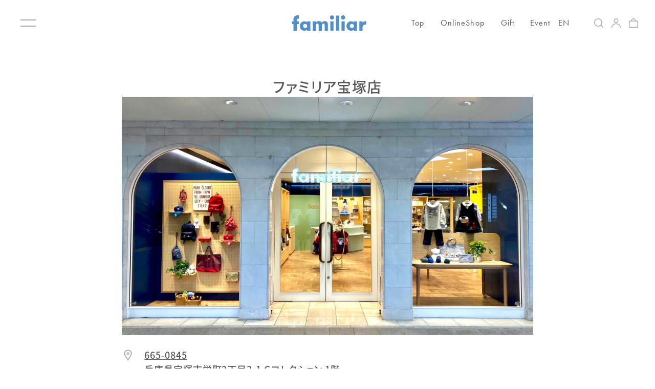

--- FILE ---
content_type: text/html; charset=utf-8
request_url: https://familiar.co.jp/a/shops/detail/takarazuka
body_size: 51605
content:















<!doctype html>
<html class='no-js' lang='ja'>
  <head>
    <script type="application/vnd.locksmith+json" data-locksmith>{"version":"v254","locked":false,"initialized":true,"scope":"app","access_granted":true,"access_denied":false,"requires_customer":false,"manual_lock":false,"remote_lock":false,"has_timeout":false,"remote_rendered":null,"hide_resource":false,"hide_links_to_resource":false,"transparent":true,"locks":{"all":[],"opened":[]},"keys":[],"keys_signature":"5d6e3f87fcf772549013bdec42a70017a70f46f753d9281a56b5c84a69f3e872","state":{"template":null,"theme":132247879929,"product":null,"collection":null,"page":null,"blog":null,"article":null,"app":null},"now":1769642924,"path":null,"locale_root_url":"\/","canonical_url":"https:\/\/familiar.co.jp\/a\/shops\/detail\/takarazuka","customer_id":null,"customer_id_signature":"5d6e3f87fcf772549013bdec42a70017a70f46f753d9281a56b5c84a69f3e872","cart":null}</script><script data-locksmith>!function(){undefined;!function(){var s=window.Locksmith={},e=document.querySelector('script[type="application/vnd.locksmith+json"]'),n=e&&e.innerHTML;if(s.state={},s.util={},s.loading=!1,n)try{s.state=JSON.parse(n)}catch(d){}if(document.addEventListener&&document.querySelector){var o,i,a,t=[76,79,67,75,83,77,73,84,72,49,49],c=function(){i=t.slice(0)},l="style",r=function(e){e&&27!==e.keyCode&&"click"!==e.type||(document.removeEventListener("keydown",r),document.removeEventListener("click",r),o&&document.body.removeChild(o),o=null)};c(),document.addEventListener("keyup",function(e){if(e.keyCode===i[0]){if(clearTimeout(a),i.shift(),0<i.length)return void(a=setTimeout(c,1e3));c(),r(),(o=document.createElement("div"))[l].width="50%",o[l].maxWidth="1000px",o[l].height="85%",o[l].border="1px rgba(0, 0, 0, 0.2) solid",o[l].background="rgba(255, 255, 255, 0.99)",o[l].borderRadius="4px",o[l].position="fixed",o[l].top="50%",o[l].left="50%",o[l].transform="translateY(-50%) translateX(-50%)",o[l].boxShadow="0 2px 5px rgba(0, 0, 0, 0.3), 0 0 100vh 100vw rgba(0, 0, 0, 0.5)",o[l].zIndex="2147483645";var t=document.createElement("textarea");t.value=JSON.stringify(JSON.parse(n),null,2),t[l].border="none",t[l].display="block",t[l].boxSizing="border-box",t[l].width="100%",t[l].height="100%",t[l].background="transparent",t[l].padding="22px",t[l].fontFamily="monospace",t[l].fontSize="14px",t[l].color="#333",t[l].resize="none",t[l].outline="none",t.readOnly=!0,o.appendChild(t),document.body.appendChild(o),t.addEventListener("click",function(e){e.stopImmediatePropagation()}),t.select(),document.addEventListener("keydown",r),document.addEventListener("click",r)}})}s.isEmbedded=-1!==window.location.search.indexOf("_ab=0&_fd=0&_sc=1"),s.path=s.state.path||window.location.pathname,s.basePath=s.state.locale_root_url.concat("/apps/locksmith").replace(/^\/\//,"/"),s.reloading=!1,s.util.console=window.console||{log:function(){},error:function(){}},s.util.makeUrl=function(e,t){var n,o=s.basePath+e,i=[],a=s.cache();for(n in a)i.push(n+"="+encodeURIComponent(a[n]));for(n in t)i.push(n+"="+encodeURIComponent(t[n]));return s.state.customer_id&&(i.push("customer_id="+encodeURIComponent(s.state.customer_id)),i.push("customer_id_signature="+encodeURIComponent(s.state.customer_id_signature))),o+=(-1===o.indexOf("?")?"?":"&")+i.join("&")},s._initializeCallbacks=[],s.on=function(e,t){if("initialize"!==e)throw'Locksmith.on() currently only supports the "initialize" event';s._initializeCallbacks.push(t)},s.initializeSession=function(e){if(!s.isEmbedded){var t=!1,n=!0,o=!0;(e=e||{}).silent&&(o=n=!(t=!0)),s.ping({silent:t,spinner:n,reload:o,callback:function(){s._initializeCallbacks.forEach(function(e){e()})}})}},s.cache=function(e){var t={};try{var n=function i(e){return(document.cookie.match("(^|; )"+e+"=([^;]*)")||0)[2]};t=JSON.parse(decodeURIComponent(n("locksmith-params")||"{}"))}catch(d){}if(e){for(var o in e)t[o]=e[o];document.cookie="locksmith-params=; expires=Thu, 01 Jan 1970 00:00:00 GMT; path=/",document.cookie="locksmith-params="+encodeURIComponent(JSON.stringify(t))+"; path=/"}return t},s.cache.cart=s.state.cart,s.cache.cartLastSaved=null,s.params=s.cache(),s.util.reload=function(){s.reloading=!0;try{window.location.href=window.location.href.replace(/#.*/,"")}catch(d){s.util.console.error("Preferred reload method failed",d),window.location.reload()}},s.cache.saveCart=function(e){if(!s.cache.cart||s.cache.cart===s.cache.cartLastSaved)return e?e():null;var t=s.cache.cartLastSaved;s.cache.cartLastSaved=s.cache.cart,fetch("/cart/update.js",{method:"POST",headers:{"Content-Type":"application/json",Accept:"application/json"},body:JSON.stringify({attributes:{locksmith:s.cache.cart}})}).then(function(e){if(!e.ok)throw new Error("Cart update failed: "+e.status);return e.json()}).then(function(){e&&e()})["catch"](function(e){if(s.cache.cartLastSaved=t,!s.reloading)throw e})},s.util.spinnerHTML='<style>body{background:#FFF}@keyframes spin{from{transform:rotate(0deg)}to{transform:rotate(360deg)}}#loading{display:flex;width:100%;height:50vh;color:#777;align-items:center;justify-content:center}#loading .spinner{display:block;animation:spin 600ms linear infinite;position:relative;width:50px;height:50px}#loading .spinner-ring{stroke:currentColor;stroke-dasharray:100%;stroke-width:2px;stroke-linecap:round;fill:none}</style><div id="loading"><div class="spinner"><svg width="100%" height="100%"><svg preserveAspectRatio="xMinYMin"><circle class="spinner-ring" cx="50%" cy="50%" r="45%"></circle></svg></svg></div></div>',s.util.clobberBody=function(e){document.body.innerHTML=e},s.util.clobberDocument=function(e){e.responseText&&(e=e.responseText),document.documentElement&&document.removeChild(document.documentElement);var t=document.open("text/html","replace");t.writeln(e),t.close(),setTimeout(function(){var e=t.querySelector("[autofocus]");e&&e.focus()},100)},s.util.serializeForm=function(e){if(e&&"FORM"===e.nodeName){var t,n,o={};for(t=e.elements.length-1;0<=t;t-=1)if(""!==e.elements[t].name)switch(e.elements[t].nodeName){case"INPUT":switch(e.elements[t].type){default:case"text":case"hidden":case"password":case"button":case"reset":case"submit":o[e.elements[t].name]=e.elements[t].value;break;case"checkbox":case"radio":e.elements[t].checked&&(o[e.elements[t].name]=e.elements[t].value);break;case"file":}break;case"TEXTAREA":o[e.elements[t].name]=e.elements[t].value;break;case"SELECT":switch(e.elements[t].type){case"select-one":o[e.elements[t].name]=e.elements[t].value;break;case"select-multiple":for(n=e.elements[t].options.length-1;0<=n;n-=1)e.elements[t].options[n].selected&&(o[e.elements[t].name]=e.elements[t].options[n].value)}break;case"BUTTON":switch(e.elements[t].type){case"reset":case"submit":case"button":o[e.elements[t].name]=e.elements[t].value}}return o}},s.util.on=function(e,a,s,t){t=t||document;var c="locksmith-"+e+a,n=function(e){var t=e.target,n=e.target.parentElement,o=t&&t.className&&(t.className.baseVal||t.className)||"",i=n&&n.className&&(n.className.baseVal||n.className)||"";("string"==typeof o&&-1!==o.split(/\s+/).indexOf(a)||"string"==typeof i&&-1!==i.split(/\s+/).indexOf(a))&&!e[c]&&(e[c]=!0,s(e))};t.attachEvent?t.attachEvent(e,n):t.addEventListener(e,n,!1)},s.util.enableActions=function(e){s.util.on("click","locksmith-action",function(e){e.preventDefault();var t=e.target;t.dataset.confirmWith&&!confirm(t.dataset.confirmWith)||(t.disabled=!0,t.innerText=t.dataset.disableWith,s.post("/action",t.dataset.locksmithParams,{spinner:!1,type:"text",success:function(e){(e=JSON.parse(e.responseText)).message&&alert(e.message),s.util.reload()}}))},e)},s.util.inject=function(e,t){var n=["data","locksmith","append"];if(-1!==t.indexOf(n.join("-"))){var o=document.createElement("div");o.innerHTML=t,e.appendChild(o)}else e.innerHTML=t;var i,a,s=e.querySelectorAll("script");for(a=0;a<s.length;++a){i=s[a];var c=document.createElement("script");if(i.type&&(c.type=i.type),i.src)c.src=i.src;else{var l=document.createTextNode(i.innerHTML);c.appendChild(l)}e.appendChild(c)}var r=e.querySelector("[autofocus]");r&&r.focus()},s.post=function(e,t,n){!1!==(n=n||{}).spinner&&s.util.clobberBody(s.util.spinnerHTML);var o={};n.container===document?(o.layout=1,n.success=function(e){s.util.clobberDocument(e)}):n.container&&(o.layout=0,n.success=function(e){var t=document.getElementById(n.container);s.util.inject(t,e),t.id===t.firstChild.id&&t.parentElement.replaceChild(t.firstChild,t)}),n.form_type&&(t.form_type=n.form_type),n.include_layout_classes!==undefined&&(t.include_layout_classes=n.include_layout_classes),n.lock_id!==undefined&&(t.lock_id=n.lock_id),s.loading=!0;var i=s.util.makeUrl(e,o),a="json"===n.type||"text"===n.type;fetch(i,{method:"POST",headers:{"Content-Type":"application/json",Accept:a?"application/json":"text/html"},body:JSON.stringify(t)}).then(function(e){if(!e.ok)throw new Error("Request failed: "+e.status);return e.text()}).then(function(e){var t=n.success||s.util.clobberDocument;t(a?{responseText:e}:e)})["catch"](function(e){if(!s.reloading)if("dashboard.weglot.com"!==window.location.host){if(!n.silent)throw alert("Something went wrong! Please refresh and try again."),e;console.error(e)}else console.error(e)})["finally"](function(){s.loading=!1})},s.postResource=function(e,t){e.path=s.path,e.search=window.location.search,e.state=s.state,e.passcode&&(e.passcode=e.passcode.trim()),e.email&&(e.email=e.email.trim()),e.state.cart=s.cache.cart,e.locksmith_json=s.jsonTag,e.locksmith_json_signature=s.jsonTagSignature,s.post("/resource",e,t)},s.ping=function(e){if(!s.isEmbedded){e=e||{};s.post("/ping",{path:s.path,search:window.location.search,state:s.state},{spinner:!!e.spinner,silent:"undefined"==typeof e.silent||e.silent,type:"text",success:function(e){e&&e.responseText?(e=JSON.parse(e.responseText)).messages&&0<e.messages.length&&s.showMessages(e.messages):console.error("[Locksmith] Invalid result in ping callback:",e)}})}},s.timeoutMonitor=function(){var e=s.cache.cart;s.ping({callback:function(){e!==s.cache.cart||setTimeout(function(){s.timeoutMonitor()},6e4)}})},s.showMessages=function(e){var t=document.createElement("div");t.style.position="fixed",t.style.left=0,t.style.right=0,t.style.bottom="-50px",t.style.opacity=0,t.style.background="#191919",t.style.color="#ddd",t.style.transition="bottom 0.2s, opacity 0.2s",t.style.zIndex=999999,t.innerHTML="        <style>          .locksmith-ab .locksmith-b { display: none; }          .locksmith-ab.toggled .locksmith-b { display: flex; }          .locksmith-ab.toggled .locksmith-a { display: none; }          .locksmith-flex { display: flex; flex-wrap: wrap; justify-content: space-between; align-items: center; padding: 10px 20px; }          .locksmith-message + .locksmith-message { border-top: 1px #555 solid; }          .locksmith-message a { color: inherit; font-weight: bold; }          .locksmith-message a:hover { color: inherit; opacity: 0.8; }          a.locksmith-ab-toggle { font-weight: inherit; text-decoration: underline; }          .locksmith-text { flex-grow: 1; }          .locksmith-cta { flex-grow: 0; text-align: right; }          .locksmith-cta button { transform: scale(0.8); transform-origin: left; }          .locksmith-cta > * { display: block; }          .locksmith-cta > * + * { margin-top: 10px; }          .locksmith-message a.locksmith-close { flex-grow: 0; text-decoration: none; margin-left: 15px; font-size: 30px; font-family: monospace; display: block; padding: 2px 10px; }                    @media screen and (max-width: 600px) {            .locksmith-wide-only { display: none !important; }            .locksmith-flex { padding: 0 15px; }            .locksmith-flex > * { margin-top: 5px; margin-bottom: 5px; }            .locksmith-cta { text-align: left; }          }                    @media screen and (min-width: 601px) {            .locksmith-narrow-only { display: none !important; }          }        </style>      "+e.map(function(e){return'<div class="locksmith-message">'+e+"</div>"}).join(""),document.body.appendChild(t),document.body.style.position="relative",document.body.parentElement.style.paddingBottom=t.offsetHeight+"px",setTimeout(function(){t.style.bottom=0,t.style.opacity=1},50),s.util.on("click","locksmith-ab-toggle",function(e){e.preventDefault();for(var t=e.target.parentElement;-1===t.className.split(" ").indexOf("locksmith-ab");)t=t.parentElement;-1!==t.className.split(" ").indexOf("toggled")?t.className=t.className.replace("toggled",""):t.className=t.className+" toggled"}),s.util.enableActions(t)}}()}();</script>
      <script data-locksmith>Locksmith.cache.cart=null</script>

  <script data-locksmith>Locksmith.jsonTag="{\"version\":\"v254\",\"locked\":false,\"initialized\":true,\"scope\":\"app\",\"access_granted\":true,\"access_denied\":false,\"requires_customer\":false,\"manual_lock\":false,\"remote_lock\":false,\"has_timeout\":false,\"remote_rendered\":null,\"hide_resource\":false,\"hide_links_to_resource\":false,\"transparent\":true,\"locks\":{\"all\":[],\"opened\":[]},\"keys\":[],\"keys_signature\":\"5d6e3f87fcf772549013bdec42a70017a70f46f753d9281a56b5c84a69f3e872\",\"state\":{\"template\":null,\"theme\":132247879929,\"product\":null,\"collection\":null,\"page\":null,\"blog\":null,\"article\":null,\"app\":null},\"now\":1769642924,\"path\":null,\"locale_root_url\":\"\\\/\",\"canonical_url\":\"https:\\\/\\\/familiar.co.jp\\\/a\\\/shops\\\/detail\\\/takarazuka\",\"customer_id\":null,\"customer_id_signature\":\"5d6e3f87fcf772549013bdec42a70017a70f46f753d9281a56b5c84a69f3e872\",\"cart\":null}";Locksmith.jsonTagSignature="0487c445248a5e3ec2c5ba380e4e3dbb9e7b4391f976a88b9dd835c7d1ed7013"</script>
    <meta charset='utf-8'>
    <meta http-equiv='X-UA-Compatible' content='IE=edge'>
    <meta name='viewport' content='width=device-width,initial-scale=1,maximum-scale=1.0, user-scalable=0'>
    <meta name='theme-color' content=''>
    <link rel='canonical' href='https://familiar.co.jp/a/shops/detail/takarazuka'>
    <link rel='preconnect' href='https://cdn.shopify.com' crossorigin><link rel='icon' type='image/png' href='//familiar.co.jp/cdn/shop/files/190362311-36c1d8d2-6c9b-4e6b-a8ac-76b71879ad42.jpg?crop=center&height=32&v=1666199549&width=32'><link rel='preconnect' href='https://fonts.shopifycdn.com' crossorigin><title>
      ファミリア宝塚店
 | ファミリア公式サイト</title>
      <meta name='description' content='ベビー子ども服のファミリア公式サイトです。
おすすめのご出産準備品やシーズンファッションのご提案、妊娠中・子育て中も楽しめるイベントやワークショップのご案内をお届けします。'>
    

    

<meta property="og:site_name" content="ファミリア公式サイト">
<meta property="og:url" content="https://familiar.co.jp/a/shops/detail/takarazuka">

<meta property="og:title" content="ファミリア宝塚店 | ファミリア公式サイト">

<meta property="og:type" content="website">

<meta property="og:description" content="ベビー子ども服のファミリア公式サイトです。
おすすめのご出産準備品やシーズンファッションのご提案、妊娠中・子育て中も楽しめるイベントやワークショップのご案内をお届けします。">


<meta property="og:image" content="http://familiar.co.jp/cdn/shop/files/206175720-42183b5f-daec-4a49-bca7-86f6b45519c6.png?v=1675243838">
<meta property="og:image:secure_url" content="https://familiar.co.jp/cdn/shop/files/206175720-42183b5f-daec-4a49-bca7-86f6b45519c6.png?v=1675243838">
<meta name="twitter:image" content="http://familiar.co.jp/cdn/shop/files/206175720-42183b5f-daec-4a49-bca7-86f6b45519c6.png?v=1675243838">
<meta name="twitter:site" content="@https://x.com/familiar_jp"><meta name="twitter:card" content="summary_large_image">

<meta name="twitter:title" content="ファミリア宝塚店 | ファミリア公式サイト">

<meta name="twitter:description" content="ベビー子ども服のファミリア公式サイトです。
おすすめのご出産準備品やシーズンファッションのご提案、妊娠中・子育て中も楽しめるイベントやワークショップのご案内をお届けします。">
<meta name="application-name" content="&nbsp;" />
<link rel="apple-touch-icon"  sizes="180x180"  href="//familiar.co.jp/cdn/shop/files/190362311-36c1d8d2-6c9b-4e6b-a8ac-76b71879ad42.jpg?crop=center&height=180&v=1666199549&width=180" />
<link rel="apple-touch-icon-precomposed" href="//familiar.co.jp/cdn/shop/files/190362311-36c1d8d2-6c9b-4e6b-a8ac-76b71879ad42.jpg?crop=center&height=180&v=1666199549&width=180" />

    <link rel='stylesheet' href='https://use.typekit.net/mho1oje.css'>
    <script src="//familiar.co.jp/cdn/shop/t/1/assets/luxon.js?v=121813637550600514541665724363" type="text/javascript"></script>
    <script src='//familiar.co.jp/cdn/shop/t/1/assets/global.js?v=135116476141006970691649050581' defer='defer'></script>
    <script src='//familiar.co.jp/cdn/shop/t/1/assets/bundle.js?v=4033452776474544941764136607' defer></script>
    <script src='//familiar.co.jp/cdn/shop/t/1/assets/vendor.bundle.js?v=76625944460520779481757391677' defer></script>
    
  <script>window.performance && window.performance.mark && window.performance.mark('shopify.content_for_header.start');</script><meta name="google-site-verification" content="FtBPdxBnEzlNDRaj2f-Wv6-oiZ6V8N96tkXCCvL8T0I">
<meta name="facebook-domain-verification" content="00sv50ogtxw6ort7pxa2fyfv4v5qhi">
<meta id="shopify-digital-wallet" name="shopify-digital-wallet" content="/64036110585/digital_wallets/dialog">
<meta name="shopify-checkout-api-token" content="6ad5849c6aa9e8fb76ee3c5521ca5e4c">
<link rel="alternate" hreflang="x-default" href="https://familiar.co.jp/a/shops/detail/takarazuka">
<link rel="alternate" hreflang="ja-JP" href="https://familiar.co.jp/a/shops/detail/takarazuka">
<link rel="alternate" hreflang="en-JP" href="https://familiar.co.jp/en/a/shops/detail/takarazuka">
<script async="async" src="/checkouts/internal/preloads.js?locale=ja-JP"></script>
<link rel="preconnect" href="https://shop.app" crossorigin="anonymous">
<script async="async" src="https://shop.app/checkouts/internal/preloads.js?locale=ja-JP&shop_id=64036110585" crossorigin="anonymous"></script>
<script id="shopify-features" type="application/json">{"accessToken":"6ad5849c6aa9e8fb76ee3c5521ca5e4c","betas":["rich-media-storefront-analytics"],"domain":"familiar.co.jp","predictiveSearch":false,"shopId":64036110585,"locale":"ja"}</script>
<script>var Shopify = Shopify || {};
Shopify.shop = "familiar-prd.myshopify.com";
Shopify.locale = "ja";
Shopify.currency = {"active":"JPY","rate":"1.0"};
Shopify.country = "JP";
Shopify.theme = {"name":"Main","id":132247879929,"schema_name":"Dawn","schema_version":"4.0.0","theme_store_id":887,"role":"main"};
Shopify.theme.handle = "null";
Shopify.theme.style = {"id":null,"handle":null};
Shopify.cdnHost = "familiar.co.jp/cdn";
Shopify.routes = Shopify.routes || {};
Shopify.routes.root = "/";</script>
<script type="module">!function(o){(o.Shopify=o.Shopify||{}).modules=!0}(window);</script>
<script>!function(o){function n(){var o=[];function n(){o.push(Array.prototype.slice.apply(arguments))}return n.q=o,n}var t=o.Shopify=o.Shopify||{};t.loadFeatures=n(),t.autoloadFeatures=n()}(window);</script>
<script>
  window.ShopifyPay = window.ShopifyPay || {};
  window.ShopifyPay.apiHost = "shop.app\/pay";
  window.ShopifyPay.redirectState = null;
</script>
<script defer="defer" async type="module" src="//familiar.co.jp/cdn/shopifycloud/shop-js/modules/v2/client.init-shop-cart-sync_CHE6QNUr.ja.esm.js"></script>
<script defer="defer" async type="module" src="//familiar.co.jp/cdn/shopifycloud/shop-js/modules/v2/chunk.common_D98kRh4-.esm.js"></script>
<script defer="defer" async type="module" src="//familiar.co.jp/cdn/shopifycloud/shop-js/modules/v2/chunk.modal_BNwoMci-.esm.js"></script>
<script type="module">
  await import("//familiar.co.jp/cdn/shopifycloud/shop-js/modules/v2/client.init-shop-cart-sync_CHE6QNUr.ja.esm.js");
await import("//familiar.co.jp/cdn/shopifycloud/shop-js/modules/v2/chunk.common_D98kRh4-.esm.js");
await import("//familiar.co.jp/cdn/shopifycloud/shop-js/modules/v2/chunk.modal_BNwoMci-.esm.js");

  window.Shopify.SignInWithShop?.initShopCartSync?.({"fedCMEnabled":true,"windoidEnabled":true});

</script>
<script>
  window.Shopify = window.Shopify || {};
  if (!window.Shopify.featureAssets) window.Shopify.featureAssets = {};
  window.Shopify.featureAssets['shop-js'] = {"shop-cart-sync":["modules/v2/client.shop-cart-sync_Fn6E0AvD.ja.esm.js","modules/v2/chunk.common_D98kRh4-.esm.js","modules/v2/chunk.modal_BNwoMci-.esm.js"],"init-fed-cm":["modules/v2/client.init-fed-cm_sYFpctDP.ja.esm.js","modules/v2/chunk.common_D98kRh4-.esm.js","modules/v2/chunk.modal_BNwoMci-.esm.js"],"shop-toast-manager":["modules/v2/client.shop-toast-manager_Cm6TtnXd.ja.esm.js","modules/v2/chunk.common_D98kRh4-.esm.js","modules/v2/chunk.modal_BNwoMci-.esm.js"],"init-shop-cart-sync":["modules/v2/client.init-shop-cart-sync_CHE6QNUr.ja.esm.js","modules/v2/chunk.common_D98kRh4-.esm.js","modules/v2/chunk.modal_BNwoMci-.esm.js"],"shop-button":["modules/v2/client.shop-button_CZ95wHjv.ja.esm.js","modules/v2/chunk.common_D98kRh4-.esm.js","modules/v2/chunk.modal_BNwoMci-.esm.js"],"init-windoid":["modules/v2/client.init-windoid_BTB72QS9.ja.esm.js","modules/v2/chunk.common_D98kRh4-.esm.js","modules/v2/chunk.modal_BNwoMci-.esm.js"],"shop-cash-offers":["modules/v2/client.shop-cash-offers_BFHBnhKY.ja.esm.js","modules/v2/chunk.common_D98kRh4-.esm.js","modules/v2/chunk.modal_BNwoMci-.esm.js"],"pay-button":["modules/v2/client.pay-button_DTH50Rzq.ja.esm.js","modules/v2/chunk.common_D98kRh4-.esm.js","modules/v2/chunk.modal_BNwoMci-.esm.js"],"init-customer-accounts":["modules/v2/client.init-customer-accounts_BUGn0cIS.ja.esm.js","modules/v2/client.shop-login-button_B-yi3nMN.ja.esm.js","modules/v2/chunk.common_D98kRh4-.esm.js","modules/v2/chunk.modal_BNwoMci-.esm.js"],"avatar":["modules/v2/client.avatar_BTnouDA3.ja.esm.js"],"checkout-modal":["modules/v2/client.checkout-modal_B9SXRRFG.ja.esm.js","modules/v2/chunk.common_D98kRh4-.esm.js","modules/v2/chunk.modal_BNwoMci-.esm.js"],"init-shop-for-new-customer-accounts":["modules/v2/client.init-shop-for-new-customer-accounts_CoX20XDP.ja.esm.js","modules/v2/client.shop-login-button_B-yi3nMN.ja.esm.js","modules/v2/chunk.common_D98kRh4-.esm.js","modules/v2/chunk.modal_BNwoMci-.esm.js"],"init-customer-accounts-sign-up":["modules/v2/client.init-customer-accounts-sign-up_CSeMJfz-.ja.esm.js","modules/v2/client.shop-login-button_B-yi3nMN.ja.esm.js","modules/v2/chunk.common_D98kRh4-.esm.js","modules/v2/chunk.modal_BNwoMci-.esm.js"],"init-shop-email-lookup-coordinator":["modules/v2/client.init-shop-email-lookup-coordinator_DazyVOqY.ja.esm.js","modules/v2/chunk.common_D98kRh4-.esm.js","modules/v2/chunk.modal_BNwoMci-.esm.js"],"shop-follow-button":["modules/v2/client.shop-follow-button_DjSWKMco.ja.esm.js","modules/v2/chunk.common_D98kRh4-.esm.js","modules/v2/chunk.modal_BNwoMci-.esm.js"],"shop-login-button":["modules/v2/client.shop-login-button_B-yi3nMN.ja.esm.js","modules/v2/chunk.common_D98kRh4-.esm.js","modules/v2/chunk.modal_BNwoMci-.esm.js"],"shop-login":["modules/v2/client.shop-login_BdZnYXk6.ja.esm.js","modules/v2/chunk.common_D98kRh4-.esm.js","modules/v2/chunk.modal_BNwoMci-.esm.js"],"lead-capture":["modules/v2/client.lead-capture_emq1eXKF.ja.esm.js","modules/v2/chunk.common_D98kRh4-.esm.js","modules/v2/chunk.modal_BNwoMci-.esm.js"],"payment-terms":["modules/v2/client.payment-terms_CeWs54sX.ja.esm.js","modules/v2/chunk.common_D98kRh4-.esm.js","modules/v2/chunk.modal_BNwoMci-.esm.js"]};
</script>
<script>(function() {
  var isLoaded = false;
  function asyncLoad() {
    if (isLoaded) return;
    isLoaded = true;
    var urls = ["https:\/\/cdn.weglot.com\/weglot_script_tag.js?shop=familiar-prd.myshopify.com","https:\/\/cax.channel.io\/shopify\/plugins\/fc382092-0c76-463a-8fe5-1e0aac002172.js?shop=familiar-prd.myshopify.com","https:\/\/r3-t.trackedlink.net\/_dmspt.js?shop=familiar-prd.myshopify.com","https:\/\/r3-t.trackedlink.net\/shopify\/ddgtag.js?shop=familiar-prd.myshopify.com","https:\/\/na.shgcdn3.com\/pixel-collector.js?shop=familiar-prd.myshopify.com"];
    for (var i = 0; i < urls.length; i++) {
      var s = document.createElement('script');
      s.type = 'text/javascript';
      s.async = true;
      s.src = urls[i];
      var x = document.getElementsByTagName('script')[0];
      x.parentNode.insertBefore(s, x);
    }
  };
  if(window.attachEvent) {
    window.attachEvent('onload', asyncLoad);
  } else {
    window.addEventListener('load', asyncLoad, false);
  }
})();</script>
<script id="__st">var __st={"a":64036110585,"offset":32400,"reqid":"6cab7202-2c17-4272-8cc9-694ab22a23f1-1769642924","pageurl":"familiar.co.jp\/a\/shops\/detail\/takarazuka","u":"d5a3ab6eede7"};</script>
<script>window.ShopifyPaypalV4VisibilityTracking = true;</script>
<script id="captcha-bootstrap">!function(){'use strict';const t='contact',e='account',n='new_comment',o=[[t,t],['blogs',n],['comments',n],[t,'customer']],c=[[e,'customer_login'],[e,'guest_login'],[e,'recover_customer_password'],[e,'create_customer']],r=t=>t.map((([t,e])=>`form[action*='/${t}']:not([data-nocaptcha='true']) input[name='form_type'][value='${e}']`)).join(','),a=t=>()=>t?[...document.querySelectorAll(t)].map((t=>t.form)):[];function s(){const t=[...o],e=r(t);return a(e)}const i='password',u='form_key',d=['recaptcha-v3-token','g-recaptcha-response','h-captcha-response',i],f=()=>{try{return window.sessionStorage}catch{return}},m='__shopify_v',_=t=>t.elements[u];function p(t,e,n=!1){try{const o=window.sessionStorage,c=JSON.parse(o.getItem(e)),{data:r}=function(t){const{data:e,action:n}=t;return t[m]||n?{data:e,action:n}:{data:t,action:n}}(c);for(const[e,n]of Object.entries(r))t.elements[e]&&(t.elements[e].value=n);n&&o.removeItem(e)}catch(o){console.error('form repopulation failed',{error:o})}}const l='form_type',E='cptcha';function T(t){t.dataset[E]=!0}const w=window,h=w.document,L='Shopify',v='ce_forms',y='captcha';let A=!1;((t,e)=>{const n=(g='f06e6c50-85a8-45c8-87d0-21a2b65856fe',I='https://cdn.shopify.com/shopifycloud/storefront-forms-hcaptcha/ce_storefront_forms_captcha_hcaptcha.v1.5.2.iife.js',D={infoText:'hCaptchaによる保護',privacyText:'プライバシー',termsText:'利用規約'},(t,e,n)=>{const o=w[L][v],c=o.bindForm;if(c)return c(t,g,e,D).then(n);var r;o.q.push([[t,g,e,D],n]),r=I,A||(h.body.append(Object.assign(h.createElement('script'),{id:'captcha-provider',async:!0,src:r})),A=!0)});var g,I,D;w[L]=w[L]||{},w[L][v]=w[L][v]||{},w[L][v].q=[],w[L][y]=w[L][y]||{},w[L][y].protect=function(t,e){n(t,void 0,e),T(t)},Object.freeze(w[L][y]),function(t,e,n,w,h,L){const[v,y,A,g]=function(t,e,n){const i=e?o:[],u=t?c:[],d=[...i,...u],f=r(d),m=r(i),_=r(d.filter((([t,e])=>n.includes(e))));return[a(f),a(m),a(_),s()]}(w,h,L),I=t=>{const e=t.target;return e instanceof HTMLFormElement?e:e&&e.form},D=t=>v().includes(t);t.addEventListener('submit',(t=>{const e=I(t);if(!e)return;const n=D(e)&&!e.dataset.hcaptchaBound&&!e.dataset.recaptchaBound,o=_(e),c=g().includes(e)&&(!o||!o.value);(n||c)&&t.preventDefault(),c&&!n&&(function(t){try{if(!f())return;!function(t){const e=f();if(!e)return;const n=_(t);if(!n)return;const o=n.value;o&&e.removeItem(o)}(t);const e=Array.from(Array(32),(()=>Math.random().toString(36)[2])).join('');!function(t,e){_(t)||t.append(Object.assign(document.createElement('input'),{type:'hidden',name:u})),t.elements[u].value=e}(t,e),function(t,e){const n=f();if(!n)return;const o=[...t.querySelectorAll(`input[type='${i}']`)].map((({name:t})=>t)),c=[...d,...o],r={};for(const[a,s]of new FormData(t).entries())c.includes(a)||(r[a]=s);n.setItem(e,JSON.stringify({[m]:1,action:t.action,data:r}))}(t,e)}catch(e){console.error('failed to persist form',e)}}(e),e.submit())}));const S=(t,e)=>{t&&!t.dataset[E]&&(n(t,e.some((e=>e===t))),T(t))};for(const o of['focusin','change'])t.addEventListener(o,(t=>{const e=I(t);D(e)&&S(e,y())}));const B=e.get('form_key'),M=e.get(l),P=B&&M;t.addEventListener('DOMContentLoaded',(()=>{const t=y();if(P)for(const e of t)e.elements[l].value===M&&p(e,B);[...new Set([...A(),...v().filter((t=>'true'===t.dataset.shopifyCaptcha))])].forEach((e=>S(e,t)))}))}(h,new URLSearchParams(w.location.search),n,t,e,['guest_login'])})(!0,!0)}();</script>
<script integrity="sha256-4kQ18oKyAcykRKYeNunJcIwy7WH5gtpwJnB7kiuLZ1E=" data-source-attribution="shopify.loadfeatures" defer="defer" src="//familiar.co.jp/cdn/shopifycloud/storefront/assets/storefront/load_feature-a0a9edcb.js" crossorigin="anonymous"></script>
<script crossorigin="anonymous" defer="defer" src="//familiar.co.jp/cdn/shopifycloud/storefront/assets/shopify_pay/storefront-65b4c6d7.js?v=20250812"></script>
<script data-source-attribution="shopify.dynamic_checkout.dynamic.init">var Shopify=Shopify||{};Shopify.PaymentButton=Shopify.PaymentButton||{isStorefrontPortableWallets:!0,init:function(){window.Shopify.PaymentButton.init=function(){};var t=document.createElement("script");t.src="https://familiar.co.jp/cdn/shopifycloud/portable-wallets/latest/portable-wallets.ja.js",t.type="module",document.head.appendChild(t)}};
</script>
<script data-source-attribution="shopify.dynamic_checkout.buyer_consent">
  function portableWalletsHideBuyerConsent(e){var t=document.getElementById("shopify-buyer-consent"),n=document.getElementById("shopify-subscription-policy-button");t&&n&&(t.classList.add("hidden"),t.setAttribute("aria-hidden","true"),n.removeEventListener("click",e))}function portableWalletsShowBuyerConsent(e){var t=document.getElementById("shopify-buyer-consent"),n=document.getElementById("shopify-subscription-policy-button");t&&n&&(t.classList.remove("hidden"),t.removeAttribute("aria-hidden"),n.addEventListener("click",e))}window.Shopify?.PaymentButton&&(window.Shopify.PaymentButton.hideBuyerConsent=portableWalletsHideBuyerConsent,window.Shopify.PaymentButton.showBuyerConsent=portableWalletsShowBuyerConsent);
</script>
<script data-source-attribution="shopify.dynamic_checkout.cart.bootstrap">document.addEventListener("DOMContentLoaded",(function(){function t(){return document.querySelector("shopify-accelerated-checkout-cart, shopify-accelerated-checkout")}if(t())Shopify.PaymentButton.init();else{new MutationObserver((function(e,n){t()&&(Shopify.PaymentButton.init(),n.disconnect())})).observe(document.body,{childList:!0,subtree:!0})}}));
</script>
<link id="shopify-accelerated-checkout-styles" rel="stylesheet" media="screen" href="https://familiar.co.jp/cdn/shopifycloud/portable-wallets/latest/accelerated-checkout-backwards-compat.css" crossorigin="anonymous">
<style id="shopify-accelerated-checkout-cart">
        #shopify-buyer-consent {
  margin-top: 1em;
  display: inline-block;
  width: 100%;
}

#shopify-buyer-consent.hidden {
  display: none;
}

#shopify-subscription-policy-button {
  background: none;
  border: none;
  padding: 0;
  text-decoration: underline;
  font-size: inherit;
  cursor: pointer;
}

#shopify-subscription-policy-button::before {
  box-shadow: none;
}

      </style>

<script>window.performance && window.performance.mark && window.performance.mark('shopify.content_for_header.end');</script>
  





  <script type="text/javascript">
    
      window.__shgMoneyFormat = window.__shgMoneyFormat || {"JPY":{"currency":"JPY","currency_symbol":"¥","currency_symbol_location":"left","decimal_places":0,"decimal_separator":".","thousands_separator":","}};
    
    window.__shgCurrentCurrencyCode = window.__shgCurrentCurrencyCode || {
      currency: "JPY",
      currency_symbol: "¥",
      decimal_separator: ".",
      thousands_separator: ",",
      decimal_places: 2,
      currency_symbol_location: "left"
    };
  </script>





    <style data-shopify>
      @font-face {
        font-family: Noto Sans JP;
        font-style: normal;
        font-display: swap;
        font-weight: 400;
        src: url(//familiar.co.jp/cdn/shop/t/1/assets/noto-sans-jp-japanese-400-normal.woff2?v=172421730920155573421665724367) format("woff2")
      }
      @font-face {
        font-family: Noto Sans JP;
        font-style: normal;
        font-display: swap;
        font-weight: 500;
        src: url(//familiar.co.jp/cdn/shop/t/1/assets/noto-sans-jp-japanese-500-normal.woff2?v=84394287804231007531665724367) format("woff2")
      }

      
        @font-face {
  font-family: Jost;
  font-weight: 400;
  font-style: normal;
  font-display: swap;
  src: url("//familiar.co.jp/cdn/fonts/jost/jost_n4.d47a1b6347ce4a4c9f437608011273009d91f2b7.woff2") format("woff2"),
       url("//familiar.co.jp/cdn/fonts/jost/jost_n4.791c46290e672b3f85c3d1c651ef2efa3819eadd.woff") format("woff");
}

        @font-face {
  font-family: Jost;
  font-weight: 700;
  font-style: normal;
  font-display: swap;
  src: url("//familiar.co.jp/cdn/fonts/jost/jost_n7.921dc18c13fa0b0c94c5e2517ffe06139c3615a3.woff2") format("woff2"),
       url("//familiar.co.jp/cdn/fonts/jost/jost_n7.cbfc16c98c1e195f46c536e775e4e959c5f2f22b.woff") format("woff");
}

        @font-face {
  font-family: Jost;
  font-weight: 400;
  font-style: italic;
  font-display: swap;
  src: url("//familiar.co.jp/cdn/fonts/jost/jost_i4.b690098389649750ada222b9763d55796c5283a5.woff2") format("woff2"),
       url("//familiar.co.jp/cdn/fonts/jost/jost_i4.fd766415a47e50b9e391ae7ec04e2ae25e7e28b0.woff") format("woff");
}

        @font-face {
  font-family: Jost;
  font-weight: 700;
  font-style: italic;
  font-display: swap;
  src: url("//familiar.co.jp/cdn/fonts/jost/jost_i7.d8201b854e41e19d7ed9b1a31fe4fe71deea6d3f.woff2") format("woff2"),
       url("//familiar.co.jp/cdn/fonts/jost/jost_i7.eae515c34e26b6c853efddc3fc0c552e0de63757.woff") format("woff");
}

        @font-face {
  font-family: Jost;
  font-weight: 400;
  font-style: normal;
  font-display: swap;
  src: url("//familiar.co.jp/cdn/fonts/jost/jost_n4.d47a1b6347ce4a4c9f437608011273009d91f2b7.woff2") format("woff2"),
       url("//familiar.co.jp/cdn/fonts/jost/jost_n4.791c46290e672b3f85c3d1c651ef2efa3819eadd.woff") format("woff");
}

      
      :root {
        
          --font-body-family: Jost, sans-serif;
        
        --font-body-style: normal;
        --font-body-weight: 400;
        
        --font-heading-family: Jost, sans-serif;
        
        --font-heading-style: normal;
        --font-heading-weight: 400;

        --font-body-scale: 1.0;
        --font-heading-scale: 1.0;

        --color-base-text: 18, 18, 18;
        --color-shadow: 18, 18, 18;
        --color-base-background-1: 255, 255, 255;
        --color-base-background-2: 243, 243, 243;
        --color-base-solid-button-labels: 255, 255, 255;
        --color-base-outline-button-labels: 18, 18, 18;
        --color-base-accent-1: 18, 18, 18;
        --color-base-accent-2: 51, 79, 180;
        --payment-terms-background-color: #FFFFFF;

        --gradient-base-background-1: #FFFFFF;
        --gradient-base-background-2: #F3F3F3;
        --gradient-base-accent-1: #121212;
        --gradient-base-accent-2: #334FB4;

        --media-padding: px;
        --media-border-opacity: 0.05;
        --media-border-width: 1px;
        --media-radius: 0px;
        --media-shadow-opacity: 0.0;
        --media-shadow-horizontal-offset: 0px;
        --media-shadow-vertical-offset: 0px;
        --media-shadow-blur-radius: 0px;

        --page-width: 120rem;
        --page-width-margin: 0rem;

        --card-image-padding: 0.0rem;
        --card-corner-radius: 0.0rem;
        --card-text-alignment: left;
        --card-border-width: 0.0rem;
        --card-border-opacity: 0.0;
        --card-shadow-opacity: 0.1;
        --card-shadow-horizontal-offset: 0.0rem;
        --card-shadow-vertical-offset: 0.0rem;
        --card-shadow-blur-radius: 0.0rem;

        --badge-corner-radius: 4.0rem;

        --popup-border-width: 1px;
        --popup-border-opacity: 0.1;
        --popup-corner-radius: 0px;
        --popup-shadow-opacity: 0.0;
        --popup-shadow-horizontal-offset: 0px;
        --popup-shadow-vertical-offset: 0px;
        --popup-shadow-blur-radius: 0px;

        --drawer-border-width: 1px;
        --drawer-border-opacity: 0.1;
        --drawer-shadow-opacity: 0.0;
        --drawer-shadow-horizontal-offset: 0px;
        --drawer-shadow-vertical-offset: 0px;
        --drawer-shadow-blur-radius: 0px;

        --spacing-sections-desktop: 0px;
        --spacing-sections-mobile: 0px;

        --grid-desktop-vertical-spacing: 8px;
        --grid-desktop-horizontal-spacing: 8px;
        --grid-mobile-vertical-spacing: 4px;
        --grid-mobile-horizontal-spacing: 4px;

        --text-boxes-border-opacity: 0.0;
        --text-boxes-border-width: 0px;
        --text-boxes-radius: 0px;
        --text-boxes-shadow-opacity: 0.0;
        --text-boxes-shadow-horizontal-offset: 0px;
        --text-boxes-shadow-vertical-offset: 0px;
        --text-boxes-shadow-blur-radius: 0px;

        --buttons-radius: 0px;
        --buttons-radius-outset: 0px;
        --buttons-border-width: 1px;
        --buttons-border-opacity: 1.0;
        --buttons-shadow-opacity: 0.0;
        --buttons-shadow-horizontal-offset: 0px;
        --buttons-shadow-vertical-offset: 0px;
        --buttons-shadow-blur-radius: 0px;
        --buttons-border-offset: 0px;

        --inputs-radius: 0px;
        --inputs-border-width: 1px;
        --inputs-border-opacity: 0.55;
        --inputs-shadow-opacity: 0.0;
        --inputs-shadow-horizontal-offset: 0px;
        --inputs-margin-offset: 0px;
        --inputs-shadow-vertical-offset: 0px;
        --inputs-shadow-blur-radius: 0px;
        --inputs-radius-outset: 0px;

        --variant-pills-radius: 40px;
        --variant-pills-border-width: 1px;
        --variant-pills-border-opacity: 0.55;
        --variant-pills-shadow-opacity: 0.0;
        --variant-pills-shadow-horizontal-offset: 0px;
        --variant-pills-shadow-vertical-offset: 0px;
        --variant-pills-shadow-blur-radius: 0px;
      }

      *,
      *::before,
      *::after {
        box-sizing: inherit;
      }
    </style>

    <link href="//familiar.co.jp/cdn/shop/t/1/assets/base.css?v=147459714967233434731738552337" rel="stylesheet" type="text/css" media="all" />
    <link href="//familiar.co.jp/cdn/shop/t/1/assets/main.css?v=12939479167198856791753847201" rel="stylesheet" type="text/css" media="all" />
<link rel='preload' as='font' href='//familiar.co.jp/cdn/fonts/jost/jost_n4.d47a1b6347ce4a4c9f437608011273009d91f2b7.woff2' type='font/woff2' crossorigin><link rel='preload' as='font' href='//familiar.co.jp/cdn/fonts/jost/jost_n4.d47a1b6347ce4a4c9f437608011273009d91f2b7.woff2' type='font/woff2' crossorigin><link
        rel='stylesheet'
        href='//familiar.co.jp/cdn/shop/t/1/assets/component-predictive-search.css?v=165644661289088488651649050577'
        media='print'
        onload="this.media='all'"
      ><script>
      document.documentElement.className = document.documentElement.className.replace('no-js', 'js')
      if (Shopify.designMode) {
        document.documentElement.classList.add('shopify-design-mode')
      }
    </script>
    <script src='//ajax.googleapis.com/ajax/libs/jquery/3.5.1/jquery.min.js'></script>
    <script
      type='text/javascript'
      src='https://cdn.jsdelivr.net/npm/jsbarcode@3.11.5/dist/JsBarcode.all.min.js'
    ></script>
    <script src='//familiar.co.jp/cdn/shop/t/1/assets/jquery.autoKana.js?v=163093269673704307421713430357' defer></script><script>
      var FAMILIAR = FAMILIAR || {}
      FAMILIAR = {
        templateSuffix: '',
        localeCode: 'ja',
        templateName: '',
        localHost: 'familiar.co.jp',
      }
    </script>

    <script>
      window.dataLayer = window.dataLayer || [];
      dataLayer.push({
        'userid': ''
      });
      if (window.location.href.includes('/products'))  {
        let price = 0;
        
        dataLayer.push({
            ecomm_prodid: '',
            ecomm_pagetype: 'fixed',
            ecomm_totalvalue: price * 0.01,
            event: "view_item",
            ecommerce: {
              items: [
               {
                 item_name: '',
                 item_id: '',
                 price: price * 0.01
               }]
            }
        })
      }
    </script>


    
    
      <style>
        #ch-plugin-core #ch-plugin-launcher {
          display: none !important;
        }
      </style>
    
    
<script>
  var shopEpMetafield = {"point_campaign":false,"updated_at":"2026-01-28T23:25:36.923097Z","stealth_mode":false,"currency_value":100,"live":true,"point_value":5,"tier_rules":{"af646cde-4adf-11ed-8e51-827b1e488ab8":{"name":"Default","currency_value":100,"point_value":5,"percentage":5.0,"currency_spent_requirement":0,"free_shipping":false}},"include_tax":false,"percentage":5.0,"point_rules":{"af646cde-4adf-11ed-8e51-827b1e488ab8":{"currency_value":100,"point_value":5,"percentage":5.0,"free_shipping":false}},"reward_currency_value":1,"reward_point_value":1,"reward_rules":{},"shipping_codes":[]};

  if (shopEpMetafield) {
    var easyPointsSession = localStorage.getItem("easyPoints");
    easyPointsSession = easyPointsSession ? JSON.parse(easyPointsSession) : {};

    easyPointsSession.widgetHidden = !shopEpMetafield.widget;
    easyPointsSession.shopMetafieldUpdatedAt = shopEpMetafield.updated_at;

    
      var customerEpMetafield = null;
    

    if (customerEpMetafield) {
      var pointCostTotal = 0;
      easyPointsSession.pointBalance = customerEpMetafield.balance - pointCostTotal;
      easyPointsSession.expirationDate = customerEpMetafield.expiration_date;

      easyPointsSession.customerPointRulePercentage = parseInt(customerEpMetafield.percentage);
      easyPointsSession.customerPointRulePointValue = parseInt(customerEpMetafield.point_value);
      easyPointsSession.customerPointRuleCurrencyValue = parseInt(customerEpMetafield.currency_value);
      easyPointsSession.tierName = customerEpMetafield.tier;

      if (customerEpMetafield.tier_maintenance_data) {
        easyPointsSession.rankMaintenanceData = customerEpMetafield.tier_maintenance_data.maintenance_data;
        easyPointsSession.rankAdvancementData = customerEpMetafield.tier_maintenance_data.advancement_data;
      }

      if (typeof customerEpMetafield.coupon_value === "number" && customerEpMetafield.coupon_value > 0) {
        easyPointsSession.appliedDiscount = customerEpMetafield.coupon_value;
        easyPointsSession.appliedDiscountCurrency = customerEpMetafield.coupon_currency;
      } else {
        delete easyPointsSession.appliedDiscount;
        delete easyPointsSession.appliedDiscountCurrency;
      }
    } else {
      easyPointsSession.customerPointRulePercentage = parseInt(shopEpMetafield.percentage);
      easyPointsSession.customerPointRulePointValue = parseInt(shopEpMetafield.point_value);
      easyPointsSession.customerPointRuleCurrencyValue = parseInt(shopEpMetafield.currency_value);

      delete easyPointsSession.pointBalance;
      delete easyPointsSession.expirationDate;
      delete easyPointsSession.tierName;
      delete easyPointsSession.rankMaintenanceData;
      delete easyPointsSession.rankAdvancementData;
      delete easyPointsSession.appliedDiscount;
      delete easyPointsSession.appliedDiscountCurrency;
    }

    localStorage.setItem("easyPoints", JSON.stringify(easyPointsSession));
  }
</script>

      <link href="//familiar.co.jp/cdn/shop/t/1/assets/easy_points.css?v=71010169501601634521665724322" rel="stylesheet" type="text/css" media="all" />
      <script src="//familiar.co.jp/cdn/shop/t/1/assets/easy_points.js?v=126547074319189305761692270228" type="text/javascript"></script>
<script src="//familiar.co.jp/cdn/shopifycloud/storefront/assets/themes_support/option_selection-b017cd28.js" type="text/javascript"></script>
    <link href="//familiar.co.jp/cdn/shop/t/1/assets/easy_points_integration.css?v=80624135862636770471665724323" rel="stylesheet" type="text/css" media="all" />
    <script src="//familiar.co.jp/cdn/shop/t/1/assets/easy_points_integration.js?v=26894378714621406641670836915" type="text/javascript"></script>
<!-- Switch languages -->
    
    <!----><script src="https://cdn.weglot.com/weglot.min.js"></script>
<script id="has-script-tags">Weglot.initialize({ api_key:"wg_090c20e1160185118145444b3c66a4d52" });</script><!---->


    <script>
      document.addEventListener('DOMContentLoaded', () => {
        const shadowHostSelector = '#ch-plugin-entry > div';
        const chatButtonSelector = 'button > div:nth-of-type(1)';
        const chatImageSelector = '[data-testid="img-custom-btn"] > div';
        const applyStyles = (chatButtonContainer, chatImageCustomButton) => {
          if (chatButtonContainer) {
            chatButtonContainer.style.setProperty('width', '80px', 'important');
            chatButtonContainer.style.setProperty('height', '80px', 'important');
            chatButtonContainer.style.setProperty('border-radius', '50%', 'important');

            if (chatImageCustomButton) {
              chatImageCustomButton.style.setProperty('border-radius', '50%', 'important');
            }

            // Force reflow to ensure the styles are rendered
            chatButtonContainer.style.display = 'none';
            chatButtonContainer.offsetHeight; // Trigger reflow
            chatButtonContainer.style.display = '';
            console.log('Styles reapplied.');
          }
        };

        const observeShadowDOM = () => {
          const shadowHost = document.querySelector(shadowHostSelector);
          
          if (shadowHost && shadowHost.shadowRoot) {
            const shadowRoot = shadowHost.shadowRoot;

            // Monitor changes inside the shadowRoot
            const observer = new MutationObserver(() => {
              const chatButtonContainer = shadowRoot.querySelector(chatButtonSelector);
              const chatImageCustomButton = shadowRoot.querySelector(chatImageSelector);
              applyStyles(chatButtonContainer, chatImageCustomButton);
            });

            observer.observe(shadowRoot, { childList: true, subtree: true });

            // Apply styles immediately if elements are already present
            const chatButtonContainer = shadowRoot.querySelector(chatButtonSelector);
            const chatImageCustomButton = shadowRoot.querySelector(chatImageSelector);
            applyStyles(chatButtonContainer, chatImageCustomButton);
          }
        };

        // Observe DOM for the shadowHost and apply styles dynamically
        const observer = new MutationObserver(() => {
          const shadowHost = document.querySelector(shadowHostSelector);
          if (shadowHost) {
            observeShadowDOM();
            observer.disconnect(); // Stop observing once the shadowHost is found
          }
        });

        observer.observe(document.body, { childList: true, subtree: true });

        // Fallback: ensure styles are applied if observer misses changes
        setTimeout(() => {
          const shadowHost = document.querySelector(shadowHostSelector);
          if (shadowHost) observeShadowDOM();
        }, 2000);
      });
    </script>

  
  

<script type="text/javascript">
  
    window.SHG_CUSTOMER = null;
  
</script>







<!-- BEGIN app block: shopify://apps/anygift/blocks/app-embed/3155ad86-5ab9-4640-9764-ae5500262016 --><script async src="https://d1jf9jg4xqwtsf.cloudfront.net/online-store.js"></script>


<!-- END app block --><!-- BEGIN app block: shopify://apps/tipo-product-auction/blocks/app-embed-block/77eabb13-2cfa-4b28-b113-57ce3d979f51 -->

<script type="text/javascript">
  window.Tipo = window.Tipo || {}
  Tipo.Auction = Tipo.Auction || {}
  Tipo.Auction.currency = "JPY";
  
  
  Tipo.Auction.currency_symbol = "¥";
  

  
    Tipo.Auction.shop = {
      'url': "familiar-prd.myshopify.com",
      'pennies': [],
      'pricing':  {"id":1,"features":{"order":1,"limit_auction":1,"removeCopyright":false}},
      'pricing_id': 1,
      'configuration': {"domain":"familiar.co.jp","iana_timezone":"Asia\/Tokyo","money_format":"¥{{amount_no_decimals}}","currency":"JPY","timezone":"(GMT+09:00) Asia\/Tokyo"},
      'flags': {"auctionCounter":4},
      'settings': {"general":{"hide":{"price":["live","scheduled","expired"],"addToCart":["scheduled","expired","live"],"additionalPaymentButton":["live","scheduled","expired"]},"color":{"main":{"textColor":{"a":1,"b":70,"g":66,"r":61},"background":{"a":1,"b":255,"g":255,"r":255},"headerColor":{"a":1,"b":70,"g":66,"r":61},"badgeHasWonColor":{"a":1,"b":255,"g":255,"r":255},"badgeOutBidColor":{"a":1,"b":255,"g":255,"r":255},"headerBackground":{"a":1,"b":204,"g":143,"r":81},"badgeHasLostColor":{"a":1,"b":255,"g":255,"r":255},"badgeLeadingColor":{"a":1,"b":255,"g":255,"r":255},"badgePendingColor":{"a":1,"b":70,"g":66,"r":61},"badgeHasWonBackground":{"a":1,"b":69,"g":186,"r":33},"badgeOutbidBackground":{"a":1,"b":34,"g":101,"r":242},"badgeHasLostBackground":{"a":1,"b":40,"g":40,"r":219},"badgeLeadingBackground":{"a":1,"b":69,"g":186,"r":33},"badgePendingBackground":{"a":1,"b":255,"g":255,"r":255}},"table":{"textColor":{"a":1,"b":255,"g":255,"r":255},"background":{"a":1,"b":204,"g":143,"r":81}},"button":{"textColor":{"a":1,"b":255,"g":255,"r":255},"background":{"a":1,"b":204,"g":143,"r":81},"hoverColor":{"a":1,"b":204,"g":143,"r":81}},"remaining":{"remainingText":{"a":1,"b":70,"g":66,"r":61},"textFlipClock":{"a":1,"b":255,"g":255,"r":255},"labelFlipClock":{"a":1,"b":70,"g":66,"r":61},"backgroundFlipClock":{"a":1,"b":70,"g":66,"r":61}},"dependsPriceBid":{"auctionPending":{"a":1,"b":98,"g":159,"r":230},"closedForBidding":{"a":1,"b":245,"g":241,"r":240},"lowBidComparedToOtherBidders":{"a":1,"b":51,"g":35,"r":230},"lowBidComparedToReservePrice":{"a":1,"b":0,"g":117,"r":214}}},"history":{"columns":["bidAmount","bidTime"],"encrypted":true},"selector":{"price":"#ProductPrice-product-template,#ProductPrice,.product-price,.product__price—reg,#productPrice-product-template,.product__current-price,.product-thumb-caption-price-current,.product-item-caption-price-current,.grid-product__price,.product__price,span.price,span.product-price,.productitem--price,.product-pricing,span.money,.product-item__price,.product-list-item-price,p.price,div.price,.product-meta__prices,div.product-price,span#price,.price.money,h3.price,a.price,.price-area,.product-item-price,.pricearea,.collectionGrid .collectionBlock-info \u003e p,#ComparePrice,.product--price-wrapper,.product-page--price-wrapper,.color--shop-accent.font-size--s.t--meta.f--main,.ComparePrice,.ProductPrice,.prodThumb .title span:last-child,.price,.product-single__price-product-template,.product-info-price,.price-money,.prod-price,#price-field,.product-grid--price,.prices,.pricing,#product-price,.money-styling,.compare-at-price,.product-item--price,.card__price,.product-card__price,.product-price__price,.product-item__price-wrapper,.product-single__price,.grid-product__price-wrap,a.grid-link p.grid-link__meta,.product__prices, #comparePrice-product-template, .product-form__quantity, .product-single__quantity","add_to_cart":"form #AddToCart-product-template, form #AddToCart, form #addToCart-product-template, form .product__add-to-cart-button, form .product-form__cart-submit, form .add-to-cart, form .cart-functions \u003e button, form .productitem--action-atc, form .product-form--atc-button, form .product-menu-button-atc, form .product__add-to-cart, form .product-add, form .add-to-cart-button, form #addToCart, form .product-detail__form__action \u003e button, form .product-form-submit-wrap \u003e input, form .product-form input[type=\"submit\"], form input.submit, form .add_to_cart, form .product-item-quick-shop, form #add-to-cart, form .productForm-submit, form .add-to-cart-btn, form .product-single__add-btn, form .quick-add--add-button, form .product-page--add-to-cart, form .addToCart, form .product-form .form-actions, form .button.add, form button#add, form .addtocart, form .AddtoCart, form .product-add input.add, form button#purchase, form[action=\"\/cart\/add\"] button[type=\"submit\"], form .product__form button[type=\"submit\"], form #AddToCart--product-template, form .dynamic-checkout","payment_button":"form .shopify-payment-button,.shopify-payment-button,.shopify-payment-button","custom_class_boxRelatedProduct":"product-recommendations"},"copyright":{"text":"Powered by \u003ca href=\"https:\/\/apps.shopify.com\/tipo-product-auction\" target=\"_blank\"\u003eTipo Product Auction\u003c\/a\u003e","enabled":false,"hideCopyright":false},"countdown":"textClock","collection":{"badge":true,"enabled":true,"actionBid":true,"remind_me":true,"highestPrice":true},"sendInvoice":true,"stopBidding":{"forHighestBidder":false},"iana_timezone":"Asia\/Tokyo","waterfallWinner":{"enabled":false,"limitWin":"3","allowedTime":"","limitAmount":true,"allowedTimeUnit":"hours","allowedProcessPayment":false}},"notUseAppFile":{"search":true,"collection":true,"customerAccount":true},"translationTabs":{"0":{"label":"Default","value":"default"},"1":{"label":"Japanese","value":"ja"}},"translations":{"ja":{"Won":"勝利した","day":"日","Lost":"失った","bids":"入札","days":"日","hours":"時間","Outbid":"高値","signIn":"ログイン","Leading":"リーディング","closeAt":"終了時間まで","endTime":"終了時間","liveBid":"入札金額","minutes":"分","seconds":"秒","startAt":"開始時間","finalBid":"最終入札","placeBid":"入札","remindMe":"リマインダー","startTime":"開始時間","subscribe":"購読","currentBid":"現在の入札金額","ppBid_time":"入札時間","startPrice":"開始価格","buyoutPrice":"買取価格","history_win":"勝つ","ppBid_close":"閉じる","ppBid_email":"Email","startingBid":"入札開始価格","viewAllBids":"すべての入札を表示","automaticBid":"自動入札","history_lost":"失敗","history_view":"見る","noBidsPlaced":"入札なし","ppBid_amount":"入札金額","ppNote_close":"Close","reservePrice":"予約価格","history_close":"近い","history_email":"Eメール","history_image":"","history_myBid":"Eメール","numberOfTurns":"ターン数","openForBidsIn":"入札開始日時まで","ppBid_bidding":"入札履歴","ppPenny_close":"閉じる","history_action":"アクション","history_status":"スターテス","nextMinimumBid":"次の最低入札額","pendingAuction":"入札開始前","pennyIsInvalid":"Penny is invalid","ppBid_fullName":"Full name","ppLoginContent":"入札するにはログインが必要です","history_bidTime":"入札時間","history_closeIn":"終了予定","history_running":"ランニング","history_yourBid":"お客様の入札金額","ppAuction_close":"閉じる","ppPenny_Product":"Penny product","auctionIsInvalid":"オークションは無効です","closedForBidding":"入札は締め切りました","history_checkout":"購入する","history_username":"ユーザー名","timeBidIsInvalid":"時間入札は無効です","buyoutPriceButton":"ボタン買取価格 {buyout_price}","history_bidAmount":"入札額","history_placeABid":"入札する","createAFreeAccount":"無料アカウントを作成","history_currentBid":"現在の入札金額","howBuyoutPriceWork":"How Buyout price work?","yourPriceIsInvalid":"あなたの価格は無効です","history_productName":"商品名","howReservePriceWork":"How Reserve price work?","placeAnAutomaticBid":"自動入札を行う","history_actionDetail":"購入する","history_emptyHistory":"空の履歴","ppAuctionRemindMe_OR":"OR","ppPenny_actionDetail":"Buyout","placeABidSuccessfully":"入札しました","ppAuction_checkoutNow":"今すぐ購入","history_auctionHistory":"オークション履歴","howDoAutomaticBidsWork":"How do automatic bids work?","youHaveBidOnThisNotYes":"You haven't bid on this lot yet","ppAuctionRemindMe_close":"Close","SMSNotificationsForWinner":"SMS notifications for winner","howBuyoutPriceWorkContent":"Buyout price is the price that, if accepted by a bidder, immediately ends the auction and awards the item to bidder","howReservePriceWorkContent":"The reserve price represents the hidden minimum value that a seller is willing to let their lot go for. If the auction ends and the reserve price has not been met, the lot will not be auctioned off.","ppAuctionRemindMe_remindMe":"見出し","ppAuctionRemindMe_thankyou":"Thank you","wouldYouLikeToPlaceYourBid":"入札しますか？","youMustLoginToStartBidding":"入札を開始するには{login|log in}が必要です","pleaseInsertAValidBidAmount":"有効な入札金額を入力してください","updateNumberPhoneSuccessful":"電話番号の更新に成功しました","howDoAutomaticBidsWorkContent":"By setting up an automatic bid, our system will automatically place new bids on your behalf each time you are outbid. All you need to do is enter the maximum price you are willing to bid for an item. Our system will then keep on bidding for you, by the smallest possible increase each time, until your maximum price is reached.","pleaseInsertAValidPhoneNumber":"有効な電話番号を入力して下さい","ppAuctionRemindMe_PhoneNumber":"Phone Number","popupSMSNotificationsForWinner":"SMS notifications for winner ?","ppAuctionRemindMe_EmailAddress":"Email Address","youHaveNumberAuctionsBuyItHere":"You have no penny. Buy penny {here|here} to place a bid","somethingWentWrongPleaseTryAgain":"もう一度やり直してください。","stopBiddingTwiceForHighestBidder":"あなたが現在の最高入札者です。あなたが高く入札しない限り、次の入札はできません。","ppAuction_theAuctionHasBeenClosed":"こちらのオークションは終了しました","messageCustomerBid_YourBidIsTooLow":"入札単価が低すぎます","ppAuction_theAuctionHasBeenStopped":"オークションは終了しました","ppMessageCustomerBid_reserveMessage":"Reserve message","messageCustomerBid_youHaveBeenOutBid":"高値が更新されています","popupSMSNotificationsForWinnerContent":"The phone number will be used to receive sms every time you win the auction.","ppMessageCustomerBid_areSureYouWantToBid":"Are you sure you want to bid?","messageCustomerBid_youHaveBidOnThisNotYes":" ","ppAuctionRemindMe_remindMeAboutThisAuction":"Remind me about this auction","ppMessageCustomerBid_reserveMessageContent":"Your bid is too low Your bid is below the reserve price. This item won't be auctioned off unless it reaches the reserve price, so place another bid to make sure you don't miss out!","ppAuctionRemindMe_pleaseEnterAValidPhoneNumber":"Please enter a valid phone number","ppAuctionRemindMe_pleaseEnterAValidEmailAddress":"Please enter a valid email address","ppAuction_congratulationYourAreWinnerCheckoutNow":"おめでとうございます！あなたが落札者となりました","ppAuctionRemindMe_weWillNotifyYouWhenTheAuctionStart":"We will notify you when the auction start","messageCustomerBid_youCanNoLongerPlaceAnyBidsOnThisLot":"このロットにはもう入札できません","ppAuctionRemindMe_PleaseEnterYourEmailAddressBelowWeWillSendYouANotificationEmailWhenTheAuctionStart":"Please enter your email address below, we will send you a notification email when the auction start.","ppAuctionRemindMe_PleaseEnterYourEmailAddressOrNumberPhoneBelowWeWillSendYouANotificationWhenTheAuctionStart":"Please enter your email address or number phone below, we will send you a notification when the auction start."},"default":{"Won":"勝利した","day":"日","Lost":"失った","bids":"入札","days":"日","hours":"時","Outbid":"高値","signIn":"ログイン","Leading":"リーディング","closeAt":"終了時間","endTime":"終了時間","liveBid":"ライブ入札","minutes":"分","seconds":"秒","startAt":"開始時間","finalBid":"最終入札","placeBid":"入札","remindMe":"リマインダー","startTime":"開始時間","subscribe":"購読","currentBid":"現在の入札","ppBid_time":"Bid time","startPrice":"開始価格","buyoutPrice":"買取価格","history_win":"勝つ","ppBid_close":"Close","ppBid_email":"Email","startingBid":"入札の開始","viewAllBids":"すべての入札を表示","automaticBid":"自動入札","history_lost":"失った","history_view":"見る","noBidsPlaced":"入札なし","ppBid_amount":"Bid amount","ppNote_close":"閉じる","reservePrice":"予約価格","history_close":"近い","history_email":"Eメール","history_image":"画像","history_myBid":"私の入札","numberOfTurns":"ターン数","openForBidsIn":"入札開始日","ppBid_bidding":"","ppPenny_close":"Close","history_action":"アクション","history_status":"スターテス","nextMinimumBid":"次の最低入札","pendingAuction":"保留中のオークション","pennyIsInvalid":"ペニーは無効です","ppBid_fullName":"","ppLoginContent":"入札するにはログインが必要です","history_bidTime":"入札時間","history_closeIn":"クローズイン","history_running":"ランニング","history_yourBid":"お客様の入札","ppAuction_close":"閉じる","ppPenny_Product":"Penny product","auctionIsInvalid":"オー","closedForBidding":"入札は締め切りました","history_checkout":"購入する","history_username":"ユーザー名","timeBidIsInvalid":"時間入札は無効です","buyoutPriceButton":"ボタン買取価格 {buyout_price}","history_bidAmount":"入札額","history_placeABid":"入札する","createAFreeAccount":"無料アカウントを作成","history_currentBid":"現在の入札","howBuyoutPriceWork":"バイアクトの価格はどのように機能しますか？","yourPriceIsInvalid":"あなたの価格は無効です","history_productName":"商品名","howReservePriceWork":"予約価格の仕組みは？","placeAnAutomaticBid":"自動入札を行う","history_actionDetail":"購入する","history_emptyHistory":"空の履歴","ppAuctionRemindMe_OR":"OR","ppPenny_actionDetail":"Buyout","placeABidSuccessfully":"落札しました","ppAuction_checkoutNow":"今すぐ購入","history_auctionHistory":"オークション履歴","howDoAutomaticBidsWork":"自動入札はどのように機能しますか？","youHaveBidOnThisNotYes":"You haven't bid on this lot yet","ppAuctionRemindMe_close":"Close","SMSNotificationsForWinner":"SMS notifications for winner","howBuyoutPriceWorkContent":"Buyout price is the price that, if accepted by a bidder, immediately ends the auction and awards the item to bidder","howReservePriceWorkContent":"The reserve price represents the hidden minimum value that a seller is willing to let their lot go for. If the auction ends and the reserve price has not been met, the lot will not be auctioned off.","ppAuctionRemindMe_remindMe":"見出し","ppAuctionRemindMe_thankyou":"","wouldYouLikeToPlaceYourBid":"入札しますか？","youMustLoginToStartBidding":"入札を開始するには{login|log in}が必要です","pleaseInsertAValidBidAmount":"有効な入札金額を入力してください","updateNumberPhoneSuccessful":"電話番号の更新に成功しました","howDoAutomaticBidsWorkContent":"By setting up an automatic bid, our system will automatically place new bids on your behalf each time you are outbid. All you need to do is enter the maximum price you are willing to bid for an item. Our system will then keep on bidding for you, by the smallest possible increase each time, until your maximum price is reached.","pleaseInsertAValidPhoneNumber":"有効な電話番号を入力して下さい","ppAuctionRemindMe_PhoneNumber":"Phone Number","popupSMSNotificationsForWinner":"当選者のSMS通知？","ppAuctionRemindMe_EmailAddress":"Email Address","youHaveNumberAuctionsBuyItHere":"You have no penny. Buy penny {here|here} to place a bid","somethingWentWrongPleaseTryAgain":"何かが間違っていました。もう一度やり直してください","stopBiddingTwiceForHighestBidder":"あなたが現在の最高入札者です。あなたが高く入札しない限り,次の入札はできません。","ppAuction_theAuctionHasBeenClosed":"このオークションは終了しました","messageCustomerBid_YourBidIsTooLow":"入札単価が低すぎます","ppAuction_theAuctionHasBeenStopped":"オークションは終了しました","ppMessageCustomerBid_reserveMessage":"Reserve message","messageCustomerBid_youHaveBeenOutBid":"あなたは高値をつけました！","popupSMSNotificationsForWinnerContent":"この電話番号はオークションで落札するたびにSMSを受信するために使用されます","ppMessageCustomerBid_areSureYouWantToBid":"Are you sure you want to bid?","messageCustomerBid_youHaveBidOnThisNotYes":"あなたはまだこのロットに入札していません","ppAuctionRemindMe_remindMeAboutThisAuction":"Remind me about this auction","ppMessageCustomerBid_reserveMessageContent":"Your bid is too low Your bid is below the reserve price. This item won't be auctioned off unless it reaches the reserve price, so place another bid to make sure you don't miss out!","ppAuctionRemindMe_pleaseEnterAValidPhoneNumber":"Please enter a valid phone number","ppAuctionRemindMe_pleaseEnterAValidEmailAddress":"Please enter a valid email address","ppAuction_congratulationYourAreWinnerCheckoutNow":"おめでとうございます！勝利しました！ {checkout|Checkout} する","ppAuctionRemindMe_weWillNotifyYouWhenTheAuctionStart":"We will notify you when the auction start","messageCustomerBid_youCanNoLongerPlaceAnyBidsOnThisLot":"","ppAuctionRemindMe_PleaseEnterYourEmailAddressBelowWeWillSendYouANotificationEmailWhenTheAuctionStart":"Please enter your email address below, we will send you a notification email when the auction start.","ppAuctionRemindMe_PleaseEnterYourEmailAddressOrNumberPhoneBelowWeWillSendYouANotificationWhenTheAuctionStart":"Please enter your email address or number phone below, we will send you a notification when the auction start."}},"mail":{"customer":{"templates":{"bid":{"enabled":false},"remind_me":{"content":"","enabled":false,"subject":"","timeSend":"5","timeUnit":"minutes"}}}},"sms":{"customer":{"templates":{"winner":{"enabled":true}}}}},
      'version': 2,
      'apiUrl': ""
    }
  

  Tipo.Auction.page = '';
  Tipo.Auction.locale = {"shop_locale":{"locale":"ja","enabled":true,"primary":true,"published":true}};
  Tipo.Auction.moneyFormat = "¥{{amount_no_decimals}}";
  
  
  
  
  Tipo.Auction.auctions = [{"id":79321,"name":"4\/24開始オークション","config":{"rule":{"collections":{"ids":[421177229561],"enabled":true}},"increment":100,"startPrice":3300,"updateVersion":0},"details":[{"bidId":1406190,"productID":8233728377081},{"bidId":1406188,"productID":8233727951097},{"bidId":1406182,"productID":8233728114937},{"bidId":1406181,"productID":8233727918329},{"bidId":1406169,"productID":8233728442617},{"bidId":1406178,"productID":8233728737529},{"bidId":1406168,"productID":8233728049401},{"bidId":1406177,"productID":8233727820025},{"bidId":1406186,"productID":8233727656185},{"bidId":1406183,"productID":8233727328505},{"bidId":1406164,"productID":8233727459577},{"bidId":1406124,"productID":8233728180473},{"bidId":1406122,"productID":8233728573689},{"bidId":1406170,"productID":8233728082169},{"bidId":1406102,"productID":8233727852793},{"bidId":1406153,"productID":8233728606457},{"bidId":1406125,"productID":8233728278777},{"bidId":1406080,"productID":8233727688953},{"bidId":1406071,"productID":8233728213241},{"bidId":1406154,"productID":8233728639225},{"bidId":1406053,"productID":8233727525113},{"bidId":1406184,"productID":8233728540921},{"bidId":1406066,"productID":8233728311545},{"bidId":1406113,"productID":8233727426809},{"bidId":1405987,"productID":8233727394041},{"bidId":1406016,"productID":8233728016633},{"bidId":1406149,"productID":8233727590649},{"bidId":1406185,"productID":8233728409849},{"bidId":1405766,"productID":8233727885561},{"bidId":1405503,"productID":8233727295737},{"bidId":1406132,"productID":8233728671993},{"bidId":1406040,"productID":8233728704761},{"bidId":1406038,"productID":8233727361273},{"bidId":1406192,"productID":8233728246009},{"bidId":1404882,"productID":8233728147705},{"bidId":1406023,"productID":8233727623417},{"bidId":1404665,"productID":8233727557881},{"bidId":1404630,"productID":8233727983865},{"bidId":1406086,"productID":8233727721721},{"bidId":1405760,"productID":8233728508153},{"bidId":1404667,"productID":8233728475385},{"bidId":1394395,"productID":8233727754489},{"bidId":1404887,"productID":8233727787257},{"bidId":1406155,"productID":8233727492345},{"bidId":1406180,"productID":8233728344313}],"product_closing":null,"start_at":"2024-04-24T01:00:00.000Z","end_at":"2024-05-07T01:59:00.000Z","fired_start_at":"2024-04-24 01:00:03","fired_end_at":"2024-05-10 18:19:44","locked":0,"created_at":"2024-04-18T15:06:22.000+00:00","updated_at":"2024-04-18T15:08:24.000+00:00"}];
  Tipo.Auction.account_login_url = "/account/login";
</script>
<style>
  
</style>
<!-- END app block --><script src="https://cdn.shopify.com/extensions/019b8c11-57da-716c-9877-4b194d0c7cae/tipo-product-auction-92/assets/tipo.auction.index.js" type="text/javascript" defer="defer"></script>
<link href="https://monorail-edge.shopifysvc.com" rel="dns-prefetch">
<script>(function(){if ("sendBeacon" in navigator && "performance" in window) {try {var session_token_from_headers = performance.getEntriesByType('navigation')[0].serverTiming.find(x => x.name == '_s').description;} catch {var session_token_from_headers = undefined;}var session_cookie_matches = document.cookie.match(/_shopify_s=([^;]*)/);var session_token_from_cookie = session_cookie_matches && session_cookie_matches.length === 2 ? session_cookie_matches[1] : "";var session_token = session_token_from_headers || session_token_from_cookie || "";function handle_abandonment_event(e) {var entries = performance.getEntries().filter(function(entry) {return /monorail-edge.shopifysvc.com/.test(entry.name);});if (!window.abandonment_tracked && entries.length === 0) {window.abandonment_tracked = true;var currentMs = Date.now();var navigation_start = performance.timing.navigationStart;var payload = {shop_id: 64036110585,url: window.location.href,navigation_start,duration: currentMs - navigation_start,session_token,page_type: ""};window.navigator.sendBeacon("https://monorail-edge.shopifysvc.com/v1/produce", JSON.stringify({schema_id: "online_store_buyer_site_abandonment/1.1",payload: payload,metadata: {event_created_at_ms: currentMs,event_sent_at_ms: currentMs}}));}}window.addEventListener('pagehide', handle_abandonment_event);}}());</script>
<script id="web-pixels-manager-setup">(function e(e,d,r,n,o){if(void 0===o&&(o={}),!Boolean(null===(a=null===(i=window.Shopify)||void 0===i?void 0:i.analytics)||void 0===a?void 0:a.replayQueue)){var i,a;window.Shopify=window.Shopify||{};var t=window.Shopify;t.analytics=t.analytics||{};var s=t.analytics;s.replayQueue=[],s.publish=function(e,d,r){return s.replayQueue.push([e,d,r]),!0};try{self.performance.mark("wpm:start")}catch(e){}var l=function(){var e={modern:/Edge?\/(1{2}[4-9]|1[2-9]\d|[2-9]\d{2}|\d{4,})\.\d+(\.\d+|)|Firefox\/(1{2}[4-9]|1[2-9]\d|[2-9]\d{2}|\d{4,})\.\d+(\.\d+|)|Chrom(ium|e)\/(9{2}|\d{3,})\.\d+(\.\d+|)|(Maci|X1{2}).+ Version\/(15\.\d+|(1[6-9]|[2-9]\d|\d{3,})\.\d+)([,.]\d+|)( \(\w+\)|)( Mobile\/\w+|) Safari\/|Chrome.+OPR\/(9{2}|\d{3,})\.\d+\.\d+|(CPU[ +]OS|iPhone[ +]OS|CPU[ +]iPhone|CPU IPhone OS|CPU iPad OS)[ +]+(15[._]\d+|(1[6-9]|[2-9]\d|\d{3,})[._]\d+)([._]\d+|)|Android:?[ /-](13[3-9]|1[4-9]\d|[2-9]\d{2}|\d{4,})(\.\d+|)(\.\d+|)|Android.+Firefox\/(13[5-9]|1[4-9]\d|[2-9]\d{2}|\d{4,})\.\d+(\.\d+|)|Android.+Chrom(ium|e)\/(13[3-9]|1[4-9]\d|[2-9]\d{2}|\d{4,})\.\d+(\.\d+|)|SamsungBrowser\/([2-9]\d|\d{3,})\.\d+/,legacy:/Edge?\/(1[6-9]|[2-9]\d|\d{3,})\.\d+(\.\d+|)|Firefox\/(5[4-9]|[6-9]\d|\d{3,})\.\d+(\.\d+|)|Chrom(ium|e)\/(5[1-9]|[6-9]\d|\d{3,})\.\d+(\.\d+|)([\d.]+$|.*Safari\/(?![\d.]+ Edge\/[\d.]+$))|(Maci|X1{2}).+ Version\/(10\.\d+|(1[1-9]|[2-9]\d|\d{3,})\.\d+)([,.]\d+|)( \(\w+\)|)( Mobile\/\w+|) Safari\/|Chrome.+OPR\/(3[89]|[4-9]\d|\d{3,})\.\d+\.\d+|(CPU[ +]OS|iPhone[ +]OS|CPU[ +]iPhone|CPU IPhone OS|CPU iPad OS)[ +]+(10[._]\d+|(1[1-9]|[2-9]\d|\d{3,})[._]\d+)([._]\d+|)|Android:?[ /-](13[3-9]|1[4-9]\d|[2-9]\d{2}|\d{4,})(\.\d+|)(\.\d+|)|Mobile Safari.+OPR\/([89]\d|\d{3,})\.\d+\.\d+|Android.+Firefox\/(13[5-9]|1[4-9]\d|[2-9]\d{2}|\d{4,})\.\d+(\.\d+|)|Android.+Chrom(ium|e)\/(13[3-9]|1[4-9]\d|[2-9]\d{2}|\d{4,})\.\d+(\.\d+|)|Android.+(UC? ?Browser|UCWEB|U3)[ /]?(15\.([5-9]|\d{2,})|(1[6-9]|[2-9]\d|\d{3,})\.\d+)\.\d+|SamsungBrowser\/(5\.\d+|([6-9]|\d{2,})\.\d+)|Android.+MQ{2}Browser\/(14(\.(9|\d{2,})|)|(1[5-9]|[2-9]\d|\d{3,})(\.\d+|))(\.\d+|)|K[Aa][Ii]OS\/(3\.\d+|([4-9]|\d{2,})\.\d+)(\.\d+|)/},d=e.modern,r=e.legacy,n=navigator.userAgent;return n.match(d)?"modern":n.match(r)?"legacy":"unknown"}(),u="modern"===l?"modern":"legacy",c=(null!=n?n:{modern:"",legacy:""})[u],f=function(e){return[e.baseUrl,"/wpm","/b",e.hashVersion,"modern"===e.buildTarget?"m":"l",".js"].join("")}({baseUrl:d,hashVersion:r,buildTarget:u}),m=function(e){var d=e.version,r=e.bundleTarget,n=e.surface,o=e.pageUrl,i=e.monorailEndpoint;return{emit:function(e){var a=e.status,t=e.errorMsg,s=(new Date).getTime(),l=JSON.stringify({metadata:{event_sent_at_ms:s},events:[{schema_id:"web_pixels_manager_load/3.1",payload:{version:d,bundle_target:r,page_url:o,status:a,surface:n,error_msg:t},metadata:{event_created_at_ms:s}}]});if(!i)return console&&console.warn&&console.warn("[Web Pixels Manager] No Monorail endpoint provided, skipping logging."),!1;try{return self.navigator.sendBeacon.bind(self.navigator)(i,l)}catch(e){}var u=new XMLHttpRequest;try{return u.open("POST",i,!0),u.setRequestHeader("Content-Type","text/plain"),u.send(l),!0}catch(e){return console&&console.warn&&console.warn("[Web Pixels Manager] Got an unhandled error while logging to Monorail."),!1}}}}({version:r,bundleTarget:l,surface:e.surface,pageUrl:self.location.href,monorailEndpoint:e.monorailEndpoint});try{o.browserTarget=l,function(e){var d=e.src,r=e.async,n=void 0===r||r,o=e.onload,i=e.onerror,a=e.sri,t=e.scriptDataAttributes,s=void 0===t?{}:t,l=document.createElement("script"),u=document.querySelector("head"),c=document.querySelector("body");if(l.async=n,l.src=d,a&&(l.integrity=a,l.crossOrigin="anonymous"),s)for(var f in s)if(Object.prototype.hasOwnProperty.call(s,f))try{l.dataset[f]=s[f]}catch(e){}if(o&&l.addEventListener("load",o),i&&l.addEventListener("error",i),u)u.appendChild(l);else{if(!c)throw new Error("Did not find a head or body element to append the script");c.appendChild(l)}}({src:f,async:!0,onload:function(){if(!function(){var e,d;return Boolean(null===(d=null===(e=window.Shopify)||void 0===e?void 0:e.analytics)||void 0===d?void 0:d.initialized)}()){var d=window.webPixelsManager.init(e)||void 0;if(d){var r=window.Shopify.analytics;r.replayQueue.forEach((function(e){var r=e[0],n=e[1],o=e[2];d.publishCustomEvent(r,n,o)})),r.replayQueue=[],r.publish=d.publishCustomEvent,r.visitor=d.visitor,r.initialized=!0}}},onerror:function(){return m.emit({status:"failed",errorMsg:"".concat(f," has failed to load")})},sri:function(e){var d=/^sha384-[A-Za-z0-9+/=]+$/;return"string"==typeof e&&d.test(e)}(c)?c:"",scriptDataAttributes:o}),m.emit({status:"loading"})}catch(e){m.emit({status:"failed",errorMsg:(null==e?void 0:e.message)||"Unknown error"})}}})({shopId: 64036110585,storefrontBaseUrl: "https://familiar.co.jp",extensionsBaseUrl: "https://extensions.shopifycdn.com/cdn/shopifycloud/web-pixels-manager",monorailEndpoint: "https://monorail-edge.shopifysvc.com/unstable/produce_batch",surface: "storefront-renderer",enabledBetaFlags: ["2dca8a86"],webPixelsConfigList: [{"id":"1294401785","configuration":"{\"hashed_organization_id\":\"7e94342b59a046828e68e6a89d876d07_v1\",\"app_key\":\"familiar-prd\",\"allow_collect_personal_data\":\"true\"}","eventPayloadVersion":"v1","runtimeContext":"STRICT","scriptVersion":"c3e64302e4c6a915b615bb03ddf3784a","type":"APP","apiClientId":111542,"privacyPurposes":["ANALYTICS","MARKETING","SALE_OF_DATA"],"dataSharingAdjustments":{"protectedCustomerApprovalScopes":["read_customer_address","read_customer_email","read_customer_name","read_customer_personal_data","read_customer_phone"]}},{"id":"1059651833","configuration":"{\"site_id\":\"706618cc-7937-4ef9-8717-8d5170c481a7\",\"analytics_endpoint\":\"https:\\\/\\\/na.shgcdn3.com\"}","eventPayloadVersion":"v1","runtimeContext":"STRICT","scriptVersion":"695709fc3f146fa50a25299517a954f2","type":"APP","apiClientId":1158168,"privacyPurposes":["ANALYTICS","MARKETING","SALE_OF_DATA"],"dataSharingAdjustments":{"protectedCustomerApprovalScopes":["read_customer_personal_data"]}},{"id":"526713081","configuration":"{\"config\":\"{\\\"google_tag_ids\\\":[\\\"G-Z88N12VFC0\\\",\\\"GT-P3NZK6D\\\"],\\\"target_country\\\":\\\"JP\\\",\\\"gtag_events\\\":[{\\\"type\\\":\\\"search\\\",\\\"action_label\\\":\\\"G-Z88N12VFC0\\\"},{\\\"type\\\":\\\"begin_checkout\\\",\\\"action_label\\\":\\\"G-Z88N12VFC0\\\"},{\\\"type\\\":\\\"view_item\\\",\\\"action_label\\\":[\\\"G-Z88N12VFC0\\\",\\\"MC-VWCKM9GT2M\\\"]},{\\\"type\\\":\\\"purchase\\\",\\\"action_label\\\":[\\\"G-Z88N12VFC0\\\",\\\"MC-VWCKM9GT2M\\\"]},{\\\"type\\\":\\\"page_view\\\",\\\"action_label\\\":[\\\"G-Z88N12VFC0\\\",\\\"MC-VWCKM9GT2M\\\"]},{\\\"type\\\":\\\"add_payment_info\\\",\\\"action_label\\\":\\\"G-Z88N12VFC0\\\"},{\\\"type\\\":\\\"add_to_cart\\\",\\\"action_label\\\":\\\"G-Z88N12VFC0\\\"}],\\\"enable_monitoring_mode\\\":false}\"}","eventPayloadVersion":"v1","runtimeContext":"OPEN","scriptVersion":"b2a88bafab3e21179ed38636efcd8a93","type":"APP","apiClientId":1780363,"privacyPurposes":[],"dataSharingAdjustments":{"protectedCustomerApprovalScopes":["read_customer_address","read_customer_email","read_customer_name","read_customer_personal_data","read_customer_phone"]}},{"id":"179142905","configuration":"{\"pixel_id\":\"333739064991687\",\"pixel_type\":\"facebook_pixel\",\"metaapp_system_user_token\":\"-\"}","eventPayloadVersion":"v1","runtimeContext":"OPEN","scriptVersion":"ca16bc87fe92b6042fbaa3acc2fbdaa6","type":"APP","apiClientId":2329312,"privacyPurposes":["ANALYTICS","MARKETING","SALE_OF_DATA"],"dataSharingAdjustments":{"protectedCustomerApprovalScopes":["read_customer_address","read_customer_email","read_customer_name","read_customer_personal_data","read_customer_phone"]}},{"id":"124649721","eventPayloadVersion":"1","runtimeContext":"LAX","scriptVersion":"5","type":"CUSTOM","privacyPurposes":["SALE_OF_DATA"],"name":"GTM Tag Dec 2025"},{"id":"shopify-app-pixel","configuration":"{}","eventPayloadVersion":"v1","runtimeContext":"STRICT","scriptVersion":"0450","apiClientId":"shopify-pixel","type":"APP","privacyPurposes":["ANALYTICS","MARKETING"]},{"id":"shopify-custom-pixel","eventPayloadVersion":"v1","runtimeContext":"LAX","scriptVersion":"0450","apiClientId":"shopify-pixel","type":"CUSTOM","privacyPurposes":["ANALYTICS","MARKETING"]}],isMerchantRequest: false,initData: {"shop":{"name":"ファミリア公式サイト","paymentSettings":{"currencyCode":"JPY"},"myshopifyDomain":"familiar-prd.myshopify.com","countryCode":"JP","storefrontUrl":"https:\/\/familiar.co.jp"},"customer":null,"cart":null,"checkout":null,"productVariants":[],"purchasingCompany":null},},"https://familiar.co.jp/cdn","1d2a099fw23dfb22ep557258f5m7a2edbae",{"modern":"","legacy":""},{"shopId":"64036110585","storefrontBaseUrl":"https:\/\/familiar.co.jp","extensionBaseUrl":"https:\/\/extensions.shopifycdn.com\/cdn\/shopifycloud\/web-pixels-manager","surface":"storefront-renderer","enabledBetaFlags":"[\"2dca8a86\"]","isMerchantRequest":"false","hashVersion":"1d2a099fw23dfb22ep557258f5m7a2edbae","publish":"custom","events":"[[\"page_viewed\",{}]]"});</script><script>
  window.ShopifyAnalytics = window.ShopifyAnalytics || {};
  window.ShopifyAnalytics.meta = window.ShopifyAnalytics.meta || {};
  window.ShopifyAnalytics.meta.currency = 'JPY';
  var meta = {"page":{"requestId":"6cab7202-2c17-4272-8cc9-694ab22a23f1-1769642924"}};
  for (var attr in meta) {
    window.ShopifyAnalytics.meta[attr] = meta[attr];
  }
</script>
<script class="analytics">
  (function () {
    var customDocumentWrite = function(content) {
      var jquery = null;

      if (window.jQuery) {
        jquery = window.jQuery;
      } else if (window.Checkout && window.Checkout.$) {
        jquery = window.Checkout.$;
      }

      if (jquery) {
        jquery('body').append(content);
      }
    };

    var hasLoggedConversion = function(token) {
      if (token) {
        return document.cookie.indexOf('loggedConversion=' + token) !== -1;
      }
      return false;
    }

    var setCookieIfConversion = function(token) {
      if (token) {
        var twoMonthsFromNow = new Date(Date.now());
        twoMonthsFromNow.setMonth(twoMonthsFromNow.getMonth() + 2);

        document.cookie = 'loggedConversion=' + token + '; expires=' + twoMonthsFromNow;
      }
    }

    var trekkie = window.ShopifyAnalytics.lib = window.trekkie = window.trekkie || [];
    if (trekkie.integrations) {
      return;
    }
    trekkie.methods = [
      'identify',
      'page',
      'ready',
      'track',
      'trackForm',
      'trackLink'
    ];
    trekkie.factory = function(method) {
      return function() {
        var args = Array.prototype.slice.call(arguments);
        args.unshift(method);
        trekkie.push(args);
        return trekkie;
      };
    };
    for (var i = 0; i < trekkie.methods.length; i++) {
      var key = trekkie.methods[i];
      trekkie[key] = trekkie.factory(key);
    }
    trekkie.load = function(config) {
      trekkie.config = config || {};
      trekkie.config.initialDocumentCookie = document.cookie;
      var first = document.getElementsByTagName('script')[0];
      var script = document.createElement('script');
      script.type = 'text/javascript';
      script.onerror = function(e) {
        var scriptFallback = document.createElement('script');
        scriptFallback.type = 'text/javascript';
        scriptFallback.onerror = function(error) {
                var Monorail = {
      produce: function produce(monorailDomain, schemaId, payload) {
        var currentMs = new Date().getTime();
        var event = {
          schema_id: schemaId,
          payload: payload,
          metadata: {
            event_created_at_ms: currentMs,
            event_sent_at_ms: currentMs
          }
        };
        return Monorail.sendRequest("https://" + monorailDomain + "/v1/produce", JSON.stringify(event));
      },
      sendRequest: function sendRequest(endpointUrl, payload) {
        // Try the sendBeacon API
        if (window && window.navigator && typeof window.navigator.sendBeacon === 'function' && typeof window.Blob === 'function' && !Monorail.isIos12()) {
          var blobData = new window.Blob([payload], {
            type: 'text/plain'
          });

          if (window.navigator.sendBeacon(endpointUrl, blobData)) {
            return true;
          } // sendBeacon was not successful

        } // XHR beacon

        var xhr = new XMLHttpRequest();

        try {
          xhr.open('POST', endpointUrl);
          xhr.setRequestHeader('Content-Type', 'text/plain');
          xhr.send(payload);
        } catch (e) {
          console.log(e);
        }

        return false;
      },
      isIos12: function isIos12() {
        return window.navigator.userAgent.lastIndexOf('iPhone; CPU iPhone OS 12_') !== -1 || window.navigator.userAgent.lastIndexOf('iPad; CPU OS 12_') !== -1;
      }
    };
    Monorail.produce('monorail-edge.shopifysvc.com',
      'trekkie_storefront_load_errors/1.1',
      {shop_id: 64036110585,
      theme_id: 132247879929,
      app_name: "storefront",
      context_url: window.location.href,
      source_url: "//familiar.co.jp/cdn/s/trekkie.storefront.a804e9514e4efded663580eddd6991fcc12b5451.min.js"});

        };
        scriptFallback.async = true;
        scriptFallback.src = '//familiar.co.jp/cdn/s/trekkie.storefront.a804e9514e4efded663580eddd6991fcc12b5451.min.js';
        first.parentNode.insertBefore(scriptFallback, first);
      };
      script.async = true;
      script.src = '//familiar.co.jp/cdn/s/trekkie.storefront.a804e9514e4efded663580eddd6991fcc12b5451.min.js';
      first.parentNode.insertBefore(script, first);
    };
    trekkie.load(
      {"Trekkie":{"appName":"storefront","development":false,"defaultAttributes":{"shopId":64036110585,"isMerchantRequest":null,"themeId":132247879929,"themeCityHash":"17583678237025857538","contentLanguage":"ja","currency":"JPY"},"isServerSideCookieWritingEnabled":true,"monorailRegion":"shop_domain","enabledBetaFlags":["65f19447","b5387b81"]},"Session Attribution":{},"S2S":{"facebookCapiEnabled":true,"source":"trekkie-storefront-renderer","apiClientId":580111}}
    );

    var loaded = false;
    trekkie.ready(function() {
      if (loaded) return;
      loaded = true;

      window.ShopifyAnalytics.lib = window.trekkie;

      var originalDocumentWrite = document.write;
      document.write = customDocumentWrite;
      try { window.ShopifyAnalytics.merchantGoogleAnalytics.call(this); } catch(error) {};
      document.write = originalDocumentWrite;

      window.ShopifyAnalytics.lib.page(null,{"requestId":"6cab7202-2c17-4272-8cc9-694ab22a23f1-1769642924","shopifyEmitted":true});

      var match = window.location.pathname.match(/checkouts\/(.+)\/(thank_you|post_purchase)/)
      var token = match? match[1]: undefined;
      if (!hasLoggedConversion(token)) {
        setCookieIfConversion(token);
        
      }
    });


        var eventsListenerScript = document.createElement('script');
        eventsListenerScript.async = true;
        eventsListenerScript.src = "//familiar.co.jp/cdn/shopifycloud/storefront/assets/shop_events_listener-3da45d37.js";
        document.getElementsByTagName('head')[0].appendChild(eventsListenerScript);

})();</script>
  <script>
  if (!window.ga || (window.ga && typeof window.ga !== 'function')) {
    window.ga = function ga() {
      (window.ga.q = window.ga.q || []).push(arguments);
      if (window.Shopify && window.Shopify.analytics && typeof window.Shopify.analytics.publish === 'function') {
        window.Shopify.analytics.publish("ga_stub_called", {}, {sendTo: "google_osp_migration"});
      }
      console.error("Shopify's Google Analytics stub called with:", Array.from(arguments), "\nSee https://help.shopify.com/manual/promoting-marketing/pixels/pixel-migration#google for more information.");
    };
    if (window.Shopify && window.Shopify.analytics && typeof window.Shopify.analytics.publish === 'function') {
      window.Shopify.analytics.publish("ga_stub_initialized", {}, {sendTo: "google_osp_migration"});
    }
  }
</script>
<script
  defer
  src="https://familiar.co.jp/cdn/shopifycloud/perf-kit/shopify-perf-kit-3.1.0.min.js"
  data-application="storefront-renderer"
  data-shop-id="64036110585"
  data-render-region="gcp-us-east1"
  data-page-type=""
  data-theme-instance-id="132247879929"
  data-theme-name="Dawn"
  data-theme-version="4.0.0"
  data-monorail-region="shop_domain"
  data-resource-timing-sampling-rate="10"
  data-shs="true"
  data-shs-beacon="true"
  data-shs-export-with-fetch="true"
  data-shs-logs-sample-rate="1"
  data-shs-beacon-endpoint="https://familiar.co.jp/api/collect"
></script>
</head>

  <body data-controller='global-nav cart search login' class='gradient --page'>
    <div id="shopify-section-product-colors" class="shopify-section">


<style type="text/css" media="screen">
 [data-handle-name="aa"]::after { content: "AA";}
 [data-handle-name="aa-en"]::after { content: " aa";}
 [data-handle-name="ab"]::after { content: "AB";}
 [data-handle-name="ab-en"]::after { content: " ab";}
 [data-handle-name="ac"]::after { content: "AC";}
 [data-handle-name="ac-en"]::after { content: " ac";}
 [data-handle-name="ad"]::after { content: "AD";}
 [data-handle-name="ad-en"]::after { content: " ad";}
 [data-handle-name="ae"]::after { content: "AE";}
 [data-handle-name="ae-en"]::after { content: " ae";}
 [data-handle-name="af"]::after { content: "AF";}
 [data-handle-name="af-en"]::after { content: " af";}
 [data-handle-name="ag"]::after { content: "AG";}
 [data-handle-name="ag-en"]::after { content: " ag";}
 [data-handle-name="an"]::after { content: "AN";}
 [data-handle-name="an-en"]::after { content: " an";}
 [data-handle-name="aq"]::after { content: "AQ";}
 [data-handle-name="aq-en"]::after { content: " aq";}
 [data-handle-name="as"]::after { content: "AS";}
 [data-handle-name="as-en"]::after { content: " as";}
 [data-handle-name="ba"]::after { content: "BA";}
 [data-handle-name="ba-en"]::after { content: "ba";}
 [data-handle-name="bb"]::after { content: "BB";}
 [data-handle-name="bb-en"]::after { content: "bb";}
 [data-handle-name="be"]::after { content: "BE";}
 [data-handle-name="be-en"]::after { content: " be";}
 [data-handle-name="bf"]::after { content: "BF";}
 [data-handle-name="bf-en"]::after { content: " bf";}
 [data-handle-name="bg"]::after { content: "BG";}
 [data-handle-name="bg-en"]::after { content: "beige";}
 [data-handle-name="bh"]::after { content: "BH";}
 [data-handle-name="bh-en"]::after { content: "BH";}
 [data-handle-name="bk"]::after { content: "BK";}
 [data-handle-name="bk-en"]::after { content: "black";}
 [data-handle-name="bl"]::after { content: "BL";}
 [data-handle-name="bl-en"]::after { content: "blue";}
 [data-handle-name="bm"]::after { content: "BM";}
 [data-handle-name="bm-en"]::after { content: "BM";}
 [data-handle-name="bn"]::after { content: "BN";}
 [data-handle-name="bn-en"]::after { content: "brown";}
 [data-handle-name="br"]::after { content: "BR";}
 [data-handle-name="br-en"]::after { content: "BR";}
 [data-handle-name="bs"]::after { content: "BS";}
 [data-handle-name="bs-en"]::after { content: "BS";}
 [data-handle-name="bt"]::after { content: "BT";}
 [data-handle-name="bt-en"]::after { content: "BT";}
 [data-handle-name="bp"]::after { content: "BP";}
 [data-handle-name="bp-en"]::after { content: " bp";}
 [data-handle-name="bw"]::after { content: "BW";}
 [data-handle-name="bw-en"]::after { content: " bw";}
 [data-handle-name="by"]::after { content: "BY";}
 [data-handle-name="by-en"]::after { content: "BY";}
 [data-handle-name="ca"]::after { content: "CA";}
 [data-handle-name="ca-en"]::after { content: " camel";}
 [data-handle-name="cb"]::after { content: "CB";}
 [data-handle-name="cb-en"]::after { content: "CB";}
 [data-handle-name="cc"]::after { content: "CC";}
 [data-handle-name="cc-en"]::after { content: " cc";}
 [data-handle-name="cg"]::after { content: "クリアグリーン";}
 [data-handle-name="cg-en"]::after { content: " cleargreen";}
 [data-handle-name="ch"]::after { content: "CH";}
 [data-handle-name="ch-en"]::after { content: " ch";}
 [data-handle-name="cm"]::after { content: "CM";}
 [data-handle-name="cm-en"]::after { content: "cream";}
 [data-handle-name="cp"]::after { content: "クリアピンク";}
 [data-handle-name="cp-en"]::after { content: " clearpink";}
 [data-handle-name="cr"]::after { content: "CR";}
 [data-handle-name="cr-en"]::after { content: "CR";}
 [data-handle-name="db"]::after { content: "DB";}
 [data-handle-name="db-en"]::after { content: "dark blue";}
 [data-handle-name="dd"]::after { content: "DD";}
 [data-handle-name="dd-en"]::after { content: " dd";}
 [data-handle-name="dg"]::after { content: "DG";}
 [data-handle-name="dg-en"]::after { content: "DG";}
 [data-handle-name="ee"]::after { content: "EE";}
 [data-handle-name="ee-en"]::after { content: " ee";}
 [data-handle-name="fa"]::after { content: "FA";}
 [data-handle-name="fa-en"]::after { content: "fami";}
 [data-handle-name="fb"]::after { content: "FBフィヨルドブルー";}
 [data-handle-name="fb-en"]::after { content: " fjordblue";}
 [data-handle-name="ff"]::after { content: "FF";}
 [data-handle-name="ff-en"]::after { content: " ff";}
 [data-handle-name="fh"]::after { content: "FH";}
 [data-handle-name="fh-en"]::after { content: "FH";}
 [data-handle-name="fk"]::after { content: "FK";}
 [data-handle-name="fk-en"]::after { content: " fk";}
 [data-handle-name="fm"]::after { content: "FM";}
 [data-handle-name="fm-en"]::after { content: " fm";}
 [data-handle-name="fn"]::after { content: "FN";}
 [data-handle-name="fn-en"]::after { content: "FN";}
 [data-handle-name="fr"]::after { content: "FR";}
 [data-handle-name="fr-en"]::after { content: "FR";}
 [data-handle-name="fs"]::after { content: "FS";}
 [data-handle-name="fs-en"]::after { content: "FS";}
 [data-handle-name="ft"]::after { content: "FT";}
 [data-handle-name="ft-en"]::after { content: "FT";}
 [data-handle-name="fy"]::after { content: "FY";}
 [data-handle-name="fy-en"]::after { content: "FY";}
 [data-handle-name="gc"]::after { content: "GC";}
 [data-handle-name="gc-en"]::after { content: " gc";}
 [data-handle-name="gd"]::after { content: "GD";}
 [data-handle-name="gd-en"]::after { content: "gold";}
 [data-handle-name="gf"]::after { content: "GF";}
 [data-handle-name="gf-en"]::after { content: " gf";}
 [data-handle-name="gg"]::after { content: "GG";}
 [data-handle-name="gg-en"]::after { content: " gg";}
 [data-handle-name="gi"]::after { content: "GI";}
 [data-handle-name="gi-en"]::after { content: " gi";}
 [data-handle-name="gl"]::after { content: "GL";}
 [data-handle-name="gl-en"]::after { content: "gl";}
 [data-handle-name="gm"]::after { content: "GM";}
 [data-handle-name="gm-en"]::after { content: " gm";}
 [data-handle-name="gn"]::after { content: "GN";}
 [data-handle-name="gn-en"]::after { content: "GN";}
 [data-handle-name="gr"]::after { content: "GR";}
 [data-handle-name="gr-en"]::after { content: "GR";}
 [data-handle-name="gu"]::after { content: "GU";}
 [data-handle-name="gu-en"]::after { content: " gu";}
 [data-handle-name="gy"]::after { content: "GY";}
 [data-handle-name="gy-en"]::after { content: "gray";}
 [data-handle-name="hc"]::after { content: "HC";}
 [data-handle-name="hc-en"]::after { content: " hc";}
 [data-handle-name="hd"]::after { content: "HD";}
 [data-handle-name="hd-en"]::after { content: " hd";}
 [data-handle-name="he"]::after { content: "ヘルシンキ";}
 [data-handle-name="he-en"]::after { content: " helsinki";}
 [data-handle-name="hg"]::after { content: "ヘイジ―グレー";}
 [data-handle-name="hg-en"]::after { content: " hagegray";}
 [data-handle-name="hh"]::after { content: "HH";}
 [data-handle-name="hh-en"]::after { content: " hh";}
 [data-handle-name="hn"]::after { content: "HN";}
 [data-handle-name="hn-en"]::after { content: " hn";}
 [data-handle-name="hs"]::after { content: "HS";}
 [data-handle-name="hs-en"]::after { content: " hs";}
 [data-handle-name="ht"]::after { content: "HT";}
 [data-handle-name="ht-en"]::after { content: " ht";}
 [data-handle-name="ib"]::after { content: "IB";}
 [data-handle-name="ib-en"]::after { content: " ib";}
 [data-handle-name="id"]::after { content: "ID";}
 [data-handle-name="id-en"]::after { content: " id";}
 [data-handle-name="ig"]::after { content: "IG";}
 [data-handle-name="ig-en"]::after { content: " ig";}
 [data-handle-name="ii"]::after { content: "II";}
 [data-handle-name="ii-en"]::after { content: " ii";}
 [data-handle-name="im"]::after { content: "IM";}
 [data-handle-name="im-en"]::after { content: " im";}
 [data-handle-name="ip"]::after { content: "IP";}
 [data-handle-name="ip-en"]::after { content: " ip";}
 [data-handle-name="it"]::after { content: "IT";}
 [data-handle-name="it-en"]::after { content: " it";}
 [data-handle-name="iv"]::after { content: "IV";}
 [data-handle-name="iv-en"]::after { content: "IV";}
 [data-handle-name="ja"]::after { content: "JA";}
 [data-handle-name="ja-en"]::after { content: "Jasmine";}
 [data-handle-name="jj"]::after { content: "JJ";}
 [data-handle-name="jj-en"]::after { content: " jj";}
 [data-handle-name="kh"]::after { content: "KH";}
 [data-handle-name="kh-en"]::after { content: "khaki";}
 [data-handle-name="ki"]::after { content: "KI";}
 [data-handle-name="ki-en"]::after { content: " ki";}
 [data-handle-name="kk"]::after { content: "KK";}
 [data-handle-name="kk-en"]::after { content: " kk";}
 [data-handle-name="ko"]::after { content: "コペンハーゲン";}
 [data-handle-name="ko-en"]::after { content: " Kopenhāgen";}
 [data-handle-name="lb"]::after { content: "LB";}
 [data-handle-name="lb-en"]::after { content: "light blue";}
 [data-handle-name="lc"]::after { content: "LC";}
 [data-handle-name="lc-en"]::after { content: " lc";}
 [data-handle-name="lg"]::after { content: "LG";}
 [data-handle-name="lg-en"]::after { content: " lg";}
 [data-handle-name="li"]::after { content: "LI";}
 [data-handle-name="li-en"]::after { content: "lia";}
 [data-handle-name="ll"]::after { content: "LL";}
 [data-handle-name="ll-en"]::after { content: "LL";}
 [data-handle-name="lo"]::after { content: "ロンドン";}
 [data-handle-name="lo-en"]::after { content: " london";}
 [data-handle-name="ma"]::after { content: "MA";}
 [data-handle-name="ma-en"]::after { content: " beige";}
 [data-handle-name="mb"]::after { content: "MB";}
 [data-handle-name="mb-en"]::after { content: "MB";}
 [data-handle-name="mc"]::after { content: "MC";}
 [data-handle-name="mc-en"]::after { content: "MC";}
 [data-handle-name="md"]::after { content: "MD";}
 [data-handle-name="md-en"]::after { content: "MD";}
 [data-handle-name="me"]::after { content: "ME";}
 [data-handle-name="me-en"]::after { content: "ME";}
 [data-handle-name="mf"]::after { content: "MF";}
 [data-handle-name="mf-en"]::after { content: "MF";}
 [data-handle-name="mg"]::after { content: "MG";}
 [data-handle-name="mg-en"]::after { content: "MG";}
 [data-handle-name="mh"]::after { content: "MH";}
 [data-handle-name="mh-en"]::after { content: "MH";}
 [data-handle-name="mo"]::after { content: "MO";}
 [data-handle-name="mo-en"]::after { content: " mo";}
 [data-handle-name="mr"]::after { content: "MR";}
 [data-handle-name="mr-en"]::after { content: " mr";}
 [data-handle-name="mt"]::after { content: "MT";}
 [data-handle-name="mt-en"]::after { content: " mt";}
 [data-handle-name="mx"]::after { content: "MX";}
 [data-handle-name="mx-en"]::after { content: "MX";}
 [data-handle-name="my"]::after { content: "MY";}
 [data-handle-name="my-en"]::after { content: " my";}
 [data-handle-name="nb"]::after { content: "NB";}
 [data-handle-name="nb-en"]::after { content: "NB";}
 [data-handle-name="nc"]::after { content: "ネイビー（クルマ）";}
 [data-handle-name="nc-en"]::after { content: "ネイビー（クルマ）";}
 [data-handle-name="nf"]::after { content: "NF";}
 [data-handle-name="nf-en"]::after { content: " nf";}
 [data-handle-name="ng"]::after { content: "NG";}
 [data-handle-name="ng-en"]::after { content: " ng";}
 [data-handle-name="nh"]::after { content: "NH. nh";}
 [data-handle-name="nh-en"]::after { content: "NH. nh";}
 [data-handle-name="nl"]::after { content: "ナチュラル";}
 [data-handle-name="nl-en"]::after { content: "natural";}
 [data-handle-name="nn"]::after { content: "NN";}
 [data-handle-name="nn-en"]::after { content: "NN";}
 [data-handle-name="nr"]::after { content: "NR";}
 [data-handle-name="nr-en"]::after { content: "NR";}
 [data-handle-name="ob"]::after { content: "OB";}
 [data-handle-name="ob-en"]::after { content: " ob";}
 [data-handle-name="ok"]::after { content: "OK";}
 [data-handle-name="ok-en"]::after { content: " ok";}
 [data-handle-name="on"]::after { content: "ON";}
 [data-handle-name="on-en"]::after { content: " on";}
 [data-handle-name="or"]::after { content: "OR";}
 [data-handle-name="or-en"]::after { content: "OR";}
 [data-handle-name="ow"]::after { content: "OW";}
 [data-handle-name="ow-en"]::after { content: " ow";}
 [data-handle-name="pa"]::after { content: "パリ";}
 [data-handle-name="pa-en"]::after { content: " paris";}
 [data-handle-name="pf"]::after { content: "PF";}
 [data-handle-name="pf-en"]::after { content: " pf";}
 [data-handle-name="pi"]::after { content: "PI";}
 [data-handle-name="pi-en"]::after { content: " pi";}
 [data-handle-name="pk"]::after { content: "PK";}
 [data-handle-name="pk-en"]::after { content: "PK";}
 [data-handle-name="pm"]::after { content: "PM";}
 [data-handle-name="pm-en"]::after { content: " pm";}
 [data-handle-name="pp"]::after { content: "PP";}
 [data-handle-name="pp-en"]::after { content: " pp";}
 [data-handle-name="pu"]::after { content: "PU";}
 [data-handle-name="pu-en"]::after { content: "PU";}
 [data-handle-name="qq"]::after { content: "QQ";}
 [data-handle-name="qq-en"]::after { content: "QQ";}
 [data-handle-name="ra"]::after { content: "RA";}
 [data-handle-name="ra-en"]::after { content: " ra";}
 [data-handle-name="rd"]::after { content: "RD";}
 [data-handle-name="rd-en"]::after { content: "RD";}
 [data-handle-name="rg"]::after { content: "RG";}
 [data-handle-name="rg-en"]::after { content: "RG";}
 [data-handle-name="ro"]::after { content: "RO";}
 [data-handle-name="ro-en"]::after { content: "Rose";}
 [data-handle-name="rp"]::after { content: "RP";}
 [data-handle-name="rp-en"]::after { content: " rp";}
 [data-handle-name="sa"]::after { content: "SA";}
 [data-handle-name="sa-en"]::after { content: " sa";}
 [data-handle-name="sb"]::after { content: "SB";}
 [data-handle-name="sb-en"]::after { content: "SB";}
 [data-handle-name="sf"]::after { content: "SF";}
 [data-handle-name="sf-en"]::after { content: "SF";}
 [data-handle-name="sg"]::after { content: "SG";}
 [data-handle-name="sg-en"]::after { content: " sg";}
 [data-handle-name="sm"]::after { content: "SM";}
 [data-handle-name="sm-en"]::after { content: "SM";}
 [data-handle-name="sn"]::after { content: "セレーヌピンク";}
 [data-handle-name="sn-en"]::after { content: " serenepink";}
 [data-handle-name="sp"]::after { content: "SP";}
 [data-handle-name="sp-en"]::after { content: " sp";}
 [data-handle-name="sq"]::after { content: "SQ";}
 [data-handle-name="sq-en"]::after { content: " sq";}
 [data-handle-name="sv"]::after { content: "SV";}
 [data-handle-name="sv-en"]::after { content: "silver";}
 [data-handle-name="ss"]::after { content: "SS";}
 [data-handle-name="ss-en"]::after { content: "SS";}
 [data-handle-name="st"]::after { content: "ST";}
 [data-handle-name="st-en"]::after { content: "ST";}
 [data-handle-name="ta"]::after { content: "TA";}
 [data-handle-name="ta-en"]::after { content: " ta";}
 [data-handle-name="tb"]::after { content: "TB";}
 [data-handle-name="tb-en"]::after { content: "TB";}
 [data-handle-name="tc"]::after { content: "TC";}
 [data-handle-name="tc-en"]::after { content: " tc";}
 [data-handle-name="td"]::after { content: "TD";}
 [data-handle-name="td-en"]::after { content: " td";}
 [data-handle-name="te"]::after { content: "TE";}
 [data-handle-name="te-en"]::after { content: " te";}
 [data-handle-name="tf"]::after { content: "TF";}
 [data-handle-name="tf-en"]::after { content: " tf";}
 [data-handle-name="tg"]::after { content: "TG";}
 [data-handle-name="tg-en"]::after { content: " tg";}
 [data-handle-name="th"]::after { content: "TH";}
 [data-handle-name="th-en"]::after { content: " th";}
 [data-handle-name="ti"]::after { content: "TI";}
 [data-handle-name="ti-en"]::after { content: " ti";}
 [data-handle-name="tj"]::after { content: "TJ";}
 [data-handle-name="tj-en"]::after { content: " tj";}
 [data-handle-name="tk"]::after { content: "TK";}
 [data-handle-name="tk-en"]::after { content: " tk";}
 [data-handle-name="tp"]::after { content: "TP";}
 [data-handle-name="tp-en"]::after { content: " tp";}
 [data-handle-name="vi"]::after { content: "VI";}
 [data-handle-name="vi-en"]::after { content: "Violet";}
 [data-handle-name="wa"]::after { content: "WA";}
 [data-handle-name="wa-en"]::after { content: "wa";}
 [data-handle-name="wb"]::after { content: "WB";}
 [data-handle-name="wb-en"]::after { content: "wb";}
 [data-handle-name="wc"]::after { content: "WC";}
 [data-handle-name="wc-en"]::after { content: "wc";}
 [data-handle-name="wg"]::after { content: "WG";}
 [data-handle-name="wg-en"]::after { content: "wg";}
 [data-handle-name="wh"]::after { content: "WH";}
 [data-handle-name="wh-en"]::after { content: "wh";}
 [data-handle-name="wn"]::after { content: "WN";}
 [data-handle-name="wn-en"]::after { content: "wn";}
 [data-handle-name="wp"]::after { content: "WP";}
 [data-handle-name="wp-en"]::after { content: "wp";}
 [data-handle-name="wr"]::after { content: "WR";}
 [data-handle-name="wr-en"]::after { content: " wr";}
 [data-handle-name="wt"]::after { content: "WT";}
 [data-handle-name="wt-en"]::after { content: " wt";}
 [data-handle-name="ww"]::after { content: "WW";}
 [data-handle-name="ww-en"]::after { content: "ww";}
 [data-handle-name="wy"]::after { content: "WY";}
 [data-handle-name="wy-en"]::after { content: "wy";}
 [data-handle-name="xa"]::after { content: "XA";}
 [data-handle-name="xa-en"]::after { content: " xa";}
 [data-handle-name="xb"]::after { content: "青系ファミリアチェック";}
 [data-handle-name="xb-en"]::after { content: "familiar check";}
 [data-handle-name="xf"]::after { content: "赤系ファミリアチェック";}
 [data-handle-name="xf-en"]::after { content: "familiar check";}
 [data-handle-name="xg"]::after { content: "XG";}
 [data-handle-name="xg-en"]::after { content: " xg";}
 [data-handle-name="xs"]::after { content: "黒系ファミリアチェック";}
 [data-handle-name="xs-en"]::after { content: "黒系ファミリアチェック";}
 [data-handle-name="xt"]::after { content: "XT";}
 [data-handle-name="xt-en"]::after { content: "familiar check";}
 [data-handle-name="xx"]::after { content: "XX";}
 [data-handle-name="xx-en"]::after { content: "xx";}
 [data-handle-name="ye"]::after { content: "YE";}
 [data-handle-name="ye-en"]::after { content: "ye";}
 [data-handle-name="yo"]::after { content: "YO";}
 [data-handle-name="yo-en"]::after { content: " yo";}
 [data-handle-name="zz"]::after { content: "ZZ";}
 [data-handle-name="zz-en"]::after { content: " zz";}
 [data-handle-name="rp"]::after { content: "RP";}
 [data-handle-name="rp-en"]::after { content: "rp";}
 [data-handle-name="sb"]::after { content: "SB";}
 [data-handle-name="sb-en"]::after { content: "sb";}
 [data-handle-name="ob"]::after { content: "OB";}
 [data-handle-name="ob-en"]::after { content: "ob";}
 [data-handle-name="la"]::after { content: "LA";}
 [data-handle-name="la-en"]::after { content: "la";}
 [data-handle-name="yy"]::after { content: "YY";}
 [data-handle-name="yy-en"]::after { content: "yy";}
 [data-handle-name="yx"]::after { content: "YX";}
 [data-handle-name="yx-en"]::after { content: "yx";}
 [data-handle-name="yt"]::after { content: "YT";}
 [data-handle-name="yt-en"]::after { content: "yt";}
 [data-handle-name="yf"]::after { content: "YF";}
 [data-handle-name="yf-en"]::after { content: "yf";}
 [data-handle-name="yb"]::after { content: "YB";}
 [data-handle-name="yb-en"]::after { content: "yb";}
 [data-handle-name="vv"]::after { content: "VV";}
 [data-handle-name="vv-en"]::after { content: "vv";}
 [data-handle-name="uu"]::after { content: "UU";}
 [data-handle-name="uu-en"]::after { content: "uu";}
 [data-handle-name="tl"]::after { content: "TL";}
 [data-handle-name="tl-en"]::after { content: "TL";}
 [data-handle-name="sx"]::after { content: "SX";}
 [data-handle-name="sx-en"]::after { content: "SX";}
 [data-handle-name="rr"]::after { content: "RR";}
 [data-handle-name="rr-en"]::after { content: "RR";}
 [data-handle-name="oo"]::after { content: "OO";}
 [data-handle-name="oo-en"]::after { content: "OO";}
 [data-handle-name="ms"]::after { content: "MS";}
 [data-handle-name="ms-en"]::after { content: "MS";}
 [data-handle-name="mm"]::after { content: "MM";}
 [data-handle-name="mm-en"]::after { content: "MM";}
 [data-handle-name="kt"]::after { content: "KT";}
 [data-handle-name="kt-en"]::after { content: "KT";}
 [data-handle-name="kx"]::after { content: "KX";}
 [data-handle-name="kx-en"]::after { content: "KX";}
 [data-handle-name="kb"]::after { content: "KB";}
 [data-handle-name="kb-en"]::after { content: "KB";}
 [data-handle-name="kf"]::after { content: "KF";}
 [data-handle-name="kf-en"]::after { content: "KF";}
 [data-handle-name="ix"]::after { content: "IX";}
 [data-handle-name="ix-en"]::after { content: "IX";}
 [data-handle-name="if"]::after { content: "IF";}
 [data-handle-name="if-en"]::after { content: "IF";}
 [data-handle-name="hx"]::after { content: "HX";}
 [data-handle-name="hx-en"]::after { content: "HX";}
 [data-handle-name="hf"]::after { content: "HF";}
 [data-handle-name="hf-en"]::after { content: "HF";}
 [data-handle-name="hb"]::after { content: "HB";}
 [data-handle-name="hb-en"]::after { content: "HB";}
 [data-handle-name="ax"]::after { content: "AX";}
 [data-handle-name="ax-en"]::after { content: "AX";}
 [data-handle-name="at"]::after { content: "AT";}
 [data-handle-name="at-en"]::after { content: "AT";}
 [data-handle-name="tt"]::after { content: "TT";}
 [data-handle-name="tt-en"]::after { content: "TT";}
 [data-handle-name="tx"]::after { content: "TX";}
 [data-handle-name="tx-en"]::after { content: "TX";}
 [data-handle-name="axf"]::after { content: "Aピンクリバティ";}
 [data-handle-name="axf-en"]::after { content: "Aピンクリバティ";}
 [data-handle-name="pb"]::after { content: "PB";}
 [data-handle-name="pb-en"]::after { content: "PB";}
</style>

</div>
    
<a class='skip-to-content-link button visually-hidden' href='#MainContent'>
      コンテンツに進む
    </a>
    
      <div id="shopify-section-announcement-bar" class="shopify-section">
</div>
      <header id="shopify-section-header" class="shopify-section header"><div class="header__left">
  
  
  

  
  
  

  
    <button aria-expanded="false" aria-label="メニューを開く" class="header__left-button" data-action="global-nav#open" data-global-nav-target="hamburgerButton" id="nav-button" type="button"><svg aria-label="メニュー" class="sp" fill="none" height="30" role="img" viewbox="0 0 30 30" width="30" xmlns="http://www.w3.org/2000/svg">
  <rect fill-opacity="0.5" fill="#555555" height="2" width="20" x="5" y="10"/>
  <rect fill-opacity="0.5" fill="#555555" height="2" width="20" x="5" y="18"/>
</svg>
<svg aria-label="メニュー" class="pc" fill="none" height="50" role="img" viewbox="0 0 50 50" width="50" xmlns="http://www.w3.org/2000/svg">
  <rect fill-opacity="0.5" fill="#555555" height="2" width="30" x="10" y="18"/>
  <rect fill-opacity="0.5" fill="#555555" height="2" width="30" x="10" y="30"/>
</svg>
</button>
  
</div>
<div class="header__center">
  <h1 class="header__logo">
    <a aria-label="familiar" href="/">
      <svg aria-label="familiar" fill="none" height="18" role="img" viewbox="0 0 87 18" width="87">
  <path d="M5.86432 17.9305H1.75175V10.2166H0V7.02983H1.75175V5.59493C1.75175 5.18338 1.75175 4.91086 1.78948 4.3547C1.8258 3.42221 2.14123 2.52424 2.69235 1.78428C3.24348 1.04431 4.00325 0.498694 4.86717 0.222464C5.47556 0.0693807 6.10062 -0.0016607 6.72672 0.0111215H8.11734V3.90421H7.57834C7.29581 3.87417 7.01033 3.90062 6.7375 3.98208C6.47344 4.07941 6.24661 4.26161 6.0904 4.50189C5.93419 4.74216 5.85683 5.02783 5.86971 5.31686C5.86971 5.65611 5.86971 5.68948 5.86971 5.87301V7.0632H8.11734V10.25H5.8751L5.86432 17.9305Z" fill="#518FCC"/>
  <path d="M48.7633 7.02993H45.0281V17.9306H48.7633V7.02993Z" fill="#518FCC"/>
  <path d="M55.3176 0.261391H51.5769V17.9305H55.3176V0.261391Z" fill="#518FCC"/>
  <path d="M61.861 7.02993H58.1204V17.9306H61.861V7.02993Z" fill="#518FCC"/>
  <path d="M86.9946 6.96307H86.0567C85.7773 6.9689 85.4983 6.9912 85.2213 7.02983C84.7023 7.08261 84.2062 7.27675 83.7838 7.5924C83.3614 7.90804 83.0278 8.33384 82.8173 8.8262V7.03538H79.0767V17.9305H82.8173V14.7659C82.8173 14.4767 82.8174 14.271 82.8443 13.8761C82.8101 13.222 82.9935 12.5754 83.364 12.0434C83.7345 11.5114 84.27 11.1259 84.8817 10.9507C85.3717 10.7862 85.8873 10.7183 86.4017 10.7505C86.8167 10.7505 86.6389 10.7505 87 10.7505L86.9946 6.96307Z" fill="#518FCC"/>
  <path d="M44.4998 2.48045C44.4998 1.98987 44.6408 1.51029 44.905 1.10238C45.1691 0.694476 45.5446 0.376561 45.9838 0.188821C46.4231 0.00108096 46.9065 -0.0480487 47.3728 0.0476602C47.8391 0.143369 48.2674 0.379613 48.6036 0.726511C48.9398 1.07341 49.1688 1.51539 49.2615 1.99655C49.3543 2.47771 49.3067 2.97645 49.1247 3.42969C48.9428 3.88294 48.6347 4.27033 48.2393 4.54289C47.844 4.81544 47.3792 4.96092 46.9038 4.96092C46.2662 4.96092 45.6548 4.69959 45.2039 4.23441C44.7531 3.76924 44.4998 3.13831 44.4998 2.48045Z" fill="#518FCC"/>
  <path d="M57.576 2.48045C57.576 1.98963 57.7171 1.50984 57.9815 1.10181C58.2459 0.693781 58.6217 0.375872 59.0612 0.188296C59.5008 0.000720962 59.9844 -0.0480744 60.4509 0.0480862C60.9174 0.144247 61.3457 0.381027 61.6817 0.728481C62.0176 1.07594 62.2462 1.51844 62.3383 1.99996C62.4305 2.48149 62.3821 2.9804 62.1993 3.43355C62.0165 3.88669 61.7076 4.2737 61.3116 4.54559C60.9155 4.81748 60.4502 4.96202 59.9745 4.96092C59.6591 4.96092 59.3468 4.89673 59.0554 4.772C58.7641 4.64728 58.4994 4.46448 58.2766 4.23408C58.0538 4.00367 57.8772 3.73018 57.757 3.42927C57.6368 3.12836 57.5753 2.80593 57.576 2.48045Z" fill="#518FCC"/>
  <path d="M13.1193 12.4857C13.1193 11.9962 13.2599 11.5177 13.5235 11.1107C13.787 10.7037 14.1616 10.3865 14.5999 10.1992C15.0382 10.0119 15.5205 9.96287 15.9857 10.0584C16.451 10.1539 16.8784 10.3896 17.2138 10.7357C17.5493 11.0818 17.7777 11.5228 17.8703 12.0029C17.9628 12.483 17.9153 12.9806 17.7338 13.4328C17.5522 13.885 17.2448 14.2716 16.8504 14.5435C16.4559 14.8155 15.9922 14.9606 15.5178 14.9606C14.8817 14.9606 14.2716 14.6998 13.8218 14.2357C13.372 13.7716 13.1193 13.1421 13.1193 12.4857ZM17.8032 7.04093V8.09763C17.0108 7.47349 16.0651 7.09034 15.0729 6.99142C14.0807 6.89251 13.0814 7.08177 12.1879 7.53784C11.2944 7.99391 10.5423 8.69863 10.0164 9.57244C9.49049 10.4462 9.21182 11.4543 9.21182 12.4829C9.21182 13.5115 9.49049 14.5196 10.0164 15.3934C10.5423 16.2672 11.2944 16.9719 12.1879 17.428C13.0814 17.8841 14.0807 18.0733 15.0729 17.9744C16.0651 17.8755 17.0108 17.4923 17.8032 16.8682V17.9305H21.5438V7.04093H17.8032Z" fill="#518FCC"/>
  <path d="M67.8493 12.4857C67.8483 11.9946 67.9885 11.5143 68.2522 11.1056C68.516 10.6968 68.8913 10.378 69.3308 10.1896C69.7703 10.0011 70.2541 9.95154 70.7209 10.0471C71.1877 10.1426 71.6166 10.379 71.9531 10.7262C72.2896 11.0734 72.5187 11.5159 72.6113 11.9976C72.7039 12.4793 72.6558 12.9785 72.4732 13.4319C72.2906 13.8854 71.9816 14.2728 71.5855 14.5449C71.1893 14.817 70.7238 14.9617 70.2479 14.9606C69.6117 14.9606 69.0017 14.6998 68.5519 14.2357C68.102 13.7716 67.8493 13.1421 67.8493 12.4857ZM72.5332 7.04093V8.09763C71.7409 7.47349 70.7952 7.09034 69.803 6.99142C68.8107 6.89251 67.8115 7.08177 66.918 7.53784C66.0245 7.99391 65.2723 8.69863 64.7464 9.57244C64.2206 10.4462 63.9419 11.4543 63.9419 12.4829C63.9419 13.5115 64.2206 14.5196 64.7464 15.3934C65.2723 16.2672 66.0245 16.9719 66.918 17.428C67.8115 17.8841 68.8107 18.0733 69.803 17.9744C70.7952 17.8755 71.7409 17.4923 72.5332 16.8682V17.9305H76.2739V7.04093H72.5332Z" fill="#518FCC"/>
  <path d="M35.1428 8.57037C34.523 7.43025 33.4288 6.67944 31.6123 6.67944C30.9378 6.63958 30.2645 6.77619 29.6548 7.07663C29.0452 7.37707 28.5189 7.83158 28.125 8.39796H28.0603V7.02982H24.3251V17.9305H28.0603V11.3678C28.0603 10.9135 28.2352 10.4778 28.5466 10.1566C28.8579 9.83535 29.2802 9.65486 29.7205 9.65486C30.1607 9.65486 30.583 9.83535 30.8944 10.1566C31.2057 10.4778 31.3806 10.9135 31.3806 11.3678V17.9305H35.1158V11.3678C35.1158 10.9135 35.2907 10.4778 35.6021 10.1566C35.9134 9.83535 36.3357 9.65486 36.776 9.65486C37.2163 9.65486 37.6385 9.83535 37.9499 10.1566C38.2612 10.4778 38.4361 10.9135 38.4361 11.3678V17.9305H42.1768V11.2232C42.1768 10.7116 42.1498 10.3278 42.1282 10.0331C42.0809 9.10046 41.6768 8.22536 41.0049 7.59976C40.3329 6.97416 39.4478 6.64918 38.5439 6.69612C37.8687 6.68059 37.201 6.84489 36.6052 7.17319C36.0095 7.50149 35.5058 7.9827 35.1428 8.57037Z" fill="#518FCC"/>
</svg>

    </a>
  </h1>
</div>
<div class="header__right"><nav class="top-nav top-nav--hidden-sp">
      <ul class="top-nav__list"><li class="top-nav__item">
            <a href="https://familiar-prd.myshopify.com/">Top</a>
          </li><li class="top-nav__item">
            <a href="/pages/onlineshop">OnlineShop</a>
          </li><li class="top-nav__item">
            <a href="/pages/gift">Gift</a>
          </li><li class="top-nav__item">
            <a href="/pages/event">Event</a>
          </li><li class="top-nav__item">
            <a href="https://familiar.co.jp/pages/about_en">EN</a>
          </li></ul>
    </nav>
    
      <ul class="header__menu">
        <li>
          <button aria-expanded="false" aria-label="検索" data-action="search#open" data-search-target="searchButton" id="search-button" type="button">
            <svg aria-label="検索" fill="none" height="30" role="img" viewbox="0 0 30 30" width="30" xmlns="http://www.w3.org/2000/svg">
  <path d="M23 22.0953L19.382 18.4764C20.5337 17.0917 21.1073 15.3164 20.9837 13.5196C20.8601 11.7228 20.0487 10.0428 18.7182 8.82887C17.3876 7.61496 15.6404 6.9606 13.8398 7.00184C12.0393 7.04308 10.3238 7.77675 9.05027 9.05029C7.77673 10.3238 7.04308 12.0392 7.00184 13.8398C6.9606 15.6404 7.61494 17.3876 8.82885 18.7181C10.0427 20.0487 11.7228 20.8601 13.5196 20.9837C15.3164 21.1074 17.0918 20.5337 18.4765 19.382L22.0953 23L23 22.0953ZM8.28144 14.0009C8.28144 12.8697 8.61687 11.7639 9.24533 10.8233C9.87379 9.88277 10.7671 9.1497 11.8121 8.71681C12.8572 8.28392 14.0072 8.17065 15.1167 8.39134C16.2261 8.61203 17.2453 9.15675 18.0451 9.95663C18.845 10.7565 19.3897 11.7756 19.6104 12.8851C19.8311 13.9945 19.7179 15.1445 19.285 16.1896C18.8521 17.2347 18.119 18.128 17.1784 18.7564C16.2379 19.3849 15.1321 19.7203 14.0009 19.7203C12.4844 19.7188 11.0305 19.1158 9.95827 18.0435C8.88599 16.9712 8.28292 15.5173 8.28144 14.0009Z" fill-opacity="0.5" fill="#555555"/>
</svg>

          </button>
        </li>
        <li>
        
          <button class="btn-login" aria-label="マイページ" data-action="login#open">
            <svg aria-label="マイページ" fill="none" height="30" role="img" viewbox="0 0 30 30" width="30" xmlns="http://www.w3.org/2000/svg">
  <path d="M15 15C15.7911 15 16.5644 14.7654 17.2222 14.3259C17.88 13.8863 18.3927 13.2616 18.6955 12.5307C18.9982 11.7998 19.0774 10.9956 18.9231 10.2196C18.7687 9.44371 18.3878 8.73098 17.8284 8.17157C17.269 7.61216 16.5562 7.2312 15.7803 7.07686C15.0044 6.92252 14.2001 7.00173 13.4692 7.30448C12.7383 7.60723 12.1137 8.11992 11.6741 8.77772C11.2346 9.43551 11 10.2089 11 11C11 12.0609 11.4214 13.0783 12.1716 13.8284C12.9217 14.5786 13.9391 15 15 15ZM15 8.28C15.5379 8.28 16.0638 8.43952 16.5111 8.7384C16.9584 9.03728 17.3071 9.46208 17.5129 9.9591C17.7188 10.4561 17.7727 11.003 17.6677 11.5306C17.5628 12.0583 17.3037 12.5429 16.9233 12.9233C16.5429 13.3037 16.0583 13.5628 15.5306 13.6677C15.003 13.7727 14.4561 13.7188 13.9591 13.5129C13.4621 13.3071 13.0373 12.9584 12.7384 12.5111C12.4395 12.0638 12.28 11.538 12.28 11C12.28 10.2786 12.5666 9.58676 13.0767 9.07667C13.5868 8.56657 14.2786 8.28 15 8.28Z" fill-opacity="0.5" fill="#555555"/>
  <path d="M15 15.72C10.5888 15.72 7 18.5752 7 22.084V23H8.28V22.084C8.28 19.284 11.2944 17 15 17C18.7056 17 21.72 19.2808 21.72 22.084V23H23V22.084C23 18.5752 19.4112 15.72 15 15.72Z" fill-opacity="0.5" fill="#555555"/>
</svg>

          </button>
        
        </li>
        <li>
          <button aria-expanded="false" aria-label="カート" class="cart-button" data-action="cart#open" data-cart-target="cartButton" id="cart-button" type="button">
            <svg aria-label="カート" fill="none" height="30" role="img" viewbox="0 0 30 30" width="30" xmlns="http://www.w3.org/2000/svg">
  <path d="M19 11C19 9.93913 18.5786 8.92172 17.8284 8.17157C17.0783 7.42143 16.0609 7 15 7C13.9391 7 12.9217 7.42143 12.1716 8.17157C11.4214 8.92172 11 9.93913 11 11H7V23H23V11H19ZM15 8.28C15.7214 8.28 16.4132 8.56657 16.9233 9.07667C17.4334 9.58677 17.72 10.2786 17.72 11H12.28C12.28 10.2786 12.5666 9.58677 13.0767 9.07667C13.5868 8.56657 14.2786 8.28 15 8.28ZM21.72 21.72H8.28V12.28H21.72V21.72Z" fill-opacity="0.5" fill="#555555"/>
  <circle class="circle" cx="23" cy="11" fill="#CC5151" r="3.5" stroke="white"/>
</svg>

          </button>
        </li>
      </ul>
    
</div>




</header>




    <main
      id='MainContent'
      class='container gap-70 lg:gap-160 pb-70 lg:pt-0 lg:pb-160'
      role='main'
      tabindex='-1'
      data-controller='packaging'
    >
      
      


<main class="store">
  <div class="container gap-70 lg:gap-80 pt-40 lg:pt-60 pb-70 lg:pb-160">
    <div class="container gap-30 lg:gap-65">
      <h1 class="store__name">ファミリア宝塚店</h1>
        <div class="store__carousel-container" data-controller="swiper" data-swiper-responsive-value="false">
          <button class="store__carousel-left-button swiper-button-prev" type="button"></button>
          <div class="store__carousel swiper" data-swiper-target="carousel">
            <ul class="swiper-wrapper">
                <li class="swiper-slide">
                  <img src="//familiar.co.jp/cdn/shop/files/20230911-071728-2f0196f2.jpg?v=11523641091507689428" alt="20230911-071728-2f0196f2.jpg" />
                </li>
            </ul>
            <div class="store__carousel-pagination swiper-pagination"></div>
          </div>
          <button class="store__carousel-right-button swiper-button-next" type="button"></button>
        </div>
      <div class="store__info">
        <dl>
            <dt>
              <img width="18" height="18" alt="住所" src="https://familiar-store-locator-prod.herokuapp.com/assets/icon_address-6bbc6f44df3900c117365dcb96687d3bd22dc3349c3954264a7667395a01c017.svg" />
            </dt>
            <dd>
              <a target="_blank" href="https://goo.gl/maps/2yjVXcDpXkKfc9rx9"><p>665-0845
<br />兵庫県宝塚市栄町2丁目3-1 Gコレクション 1階</p></a>
            </dd>
            <dt>
              <img width="18" height="18" alt="電話番号" src="https://familiar-store-locator-prod.herokuapp.com/assets/icon_tel-068dbcb0ddba4d488b1bf2a04982fb741354cc6d3893e192717d7a98c543540f.svg" />
            </dt>
            <dd>
              <a class="tel-link" href="tel:〈SHOP〉0797-80-7906%>">〈SHOP〉0797-80-7906</a>
            </dd>
            <dt>
              <img width="18" height="18" alt="営業時間" src="https://familiar-store-locator-prod.herokuapp.com/assets/icon_hours-1ace91eba435b096a43eb840c567a0af1f86347ee255aee184895e52dadc7baa.svg" />
            </dt>
            <dd>10:00～19:30</dd>
            <dt>
            <img width="18" height="18" alt="定休日" src="https://familiar-store-locator-prod.herokuapp.com/assets/icon_calendar-c77551a1439ca0f6efc98c0a3a351d8e7915ad3b2456aa241493ee2352a91802.svg" />
            </dt>
            <dd>休業日：2月16日（月）</dd>
        </dl>
        <hr>
        <div class="store__available-services">
          <div class="store__available-services-title">
            <span>受けられるサービス</span>
            <div data-controller="modal-trigger">
              <button data-action="modal-trigger#open" type="button">店舗サービス一覧</button>
              <template data-modal-trigger-target="template">
                <div class="modal modal-center lg:modal-center modal-available-services" data-controller="modal">
                  <div class="modal__header">
                    <button aria-label="閉じる" class="modal__close-button" data-action="modal#close" type="button"><svg aria-label="閉じる" class="sp" fill="none" height="24" role="img" viewbox="0 0 24 24" width="24" xmlns="http://www.w3.org/2000/svg">
                        <path d="M4 20L12 12M12 12L4 4M12 12L20 20M12 12L20 4" stroke-opacity="0.5" stroke-width="2" stroke="#555555" />
                      </svg>
                      <svg aria-label="閉じる" class="pc" fill="none" height="50" role="img" viewbox="0 0 50 50" width="50" xmlns="http://www.w3.org/2000/svg">
                        <path d="M38 38L25 25M25 25L38 12M25 25L12 38M25 25L12 12" stroke-opacity="0.5" stroke-width="2" stroke="#555555" />
                      </svg>
                    </button>
                  </div>
                  <div class="container gap-30 lg:gap-60 pb-50 lg:pb-60">
                    <h1 class="modal__title">店舗サービス一覧</h1>
                    <div class="modal__content">
                      <ul class="modal-available-services__list">
                          <li>
                            <span>オムニ<br>サービス</span>
                            <p>ファミリアでのお買い物がさらに楽しく、<br class="pc">便利になる店舗受け取りサービス・ご注文品直送サービスがご利用いただけます。</p>
                          </li>
                          <li>
                            <span>Familiar<br>メンバーズ</span>
                            <p>店舗でのお買い物でファミリアポイントが貯めることができ、<br class="pc">またお使いいただけます。</p>
                          </li>
                          <li>
                            <span>イベント</span>
                            <p>お子さまがご参加いただけるワークショップなど、<br class="pc">各種イベントを開催しております。</p>
                          </li>
                          <li>
                            <span>マタニティ<br>セミナー</span>
                            <p>肌着の着せ方やおむつのこと沐浴の仕方など、<br class="pc">実習を交えたセミナーを開催しております。</p>
                          </li>
                          <li>
                            <span>ベビー<br>ルーム</span>
                            <p>おむつ替えや授乳をしていただけるベビールームをご用意しております。</p>
                          </li>
                          <li>
                            <span>駐車場</span>
                            <p>駐車場または契約駐車場がございます。<br>ショップにより契約内容が異なりますので、詳しくは各ショップにご確認ください。</p>
                          </li>
                          <li>
                            <span>免税</span>
                            <p>免税サービスがご利用いただけます（免税対象店舗準備中）。<br class="pc">百貨店内での免税サービスについては、各ショップにご確認ください。</p>
                          </li>
                      </ul>
                    </div>
                  </div>
                </div>
              </template>
            </div>
          </div>
          <ul>
            <li>オムニ<br>サービス</li>
            <li>駐車場</li>
          </ul>
        </div>
        <hr>
      </div>
    </div>

  <!--
  -->
    <div class="store__footer">
      <a class="button button--has-icon-arrow-left" href="/a/shops">
        ショップ一覧へもどる
</a>    </div>
  </div>
</main>
<script data-locksmith>
    var load = function () {

          if (document.querySelectorAll('.locksmith-manual-trigger').length > 0) {
            Locksmith.ping();
          }


      Locksmith.util.on('submit', 'locksmith-resource-form', function (event) {
        event.preventDefault();
        var data = Locksmith.util.serializeForm(event.target);
        Locksmith.postResource(data, { spinner: false, container: 'locksmith-content' });
      });

      Locksmith.util.on('click', 'locksmith-manual-trigger', function (event) {
        event.preventDefault();
        Locksmith.postResource({}, { spinner: true, container: document });
      });

      Locksmith.submitPasscode = function (passcode) {
        Locksmith.postResource(
          { passcode: passcode },
          { spinner: false, container: 'locksmith-content' }
        );
      };
    };

    if (typeof Locksmith !== 'undefined') {
      load();
    } else {
      window.addEventListener('load', load);
    }
  </script>
    </main><div id="shopify-section-footer" class="shopify-section">















<footer class="footer footer-languages">
  <div class="footer__inner"><div class="sp">
      <div class="container gap-40 pt-70 pb-30">
        
  <div class="footer__sns">
    <h4 class="footer__title">Official SNS</h4>
    <div class="footer__sns-links"><a href="https://www.instagram.com/familiar_official/" data-sns="Instagram" rel="noopener" target="_blank">
          <svg aria-label="Instagram" fill="none" height="25" role="img" viewBox="0 0 31 31" width="25" xmlns="http://www.w3.org/2000/svg">
<path d="M15.5 2.70503C19.5054 2.70503 19.9794 2.72051 21.5614 2.79255C23.0238 2.85924 23.8181 3.10337 24.3469 3.30879C24.9992 3.54898 25.5893 3.93253 26.0736 4.43117C26.5722 4.9155 26.9558 5.50558 27.196 6.15791C27.4014 6.68665 27.6455 7.48095 27.7122 8.94332C27.7843 10.5254 27.7997 10.9993 27.7997 15.0048C27.7997 19.0102 27.7843 19.4842 27.7122 21.0662C27.6455 22.5286 27.4014 23.3229 27.196 23.8516C26.9462 24.4984 26.5638 25.0857 26.0736 25.576C25.5833 26.0662 24.996 26.4485 24.3492 26.6984C23.8205 26.9038 23.0262 27.1479 21.5638 27.2146C19.9824 27.2866 19.5078 27.3021 15.5024 27.3021C11.4969 27.3021 11.0224 27.2866 9.44093 27.2146C7.97856 27.1479 7.18426 26.9038 6.65553 26.6984C6.0032 26.4582 5.41312 26.0746 4.92879 25.576C4.43015 25.0916 4.04659 24.5016 3.80641 23.8492C3.60098 23.3205 3.35686 22.5262 3.29017 21.0638C3.21812 19.4818 3.20264 19.0078 3.20264 15.0024C3.20264 10.9969 3.21812 10.523 3.29017 8.94093C3.35686 7.47856 3.60098 6.68426 3.80641 6.15553C4.04659 5.5032 4.43015 4.91312 4.92879 4.42879C5.41312 3.93015 6.0032 3.54659 6.65553 3.30641C7.18426 3.10098 7.97856 2.85686 9.44093 2.79017C11.023 2.71812 11.4969 2.70264 15.5024 2.70264L15.5 2.70503ZM15.5024 0C11.4285 0 10.9176 0.0172674 9.31768 0.0905049C7.71777 0.163742 6.62814 0.419181 5.67545 0.789536C4.6743 1.16641 3.76727 1.75687 3.01747 2.51985C2.25449 3.26965 1.66403 4.17668 1.28715 5.17783C0.916799 6.13052 0.663147 7.22253 0.590505 8.81887C0.517863 10.4152 0.5 10.9285 0.5 15.0024C0.5 19.0763 0.517267 19.5872 0.590505 21.1871C0.663742 22.787 0.916799 23.8742 1.28715 24.8269C1.66418 25.8277 2.25463 26.7343 3.01747 27.4837C3.76702 28.2472 4.67411 28.8379 5.67545 29.2146C6.62814 29.5856 7.72015 29.8392 9.31649 29.9119C10.9128 29.9845 11.4273 30.0024 15.5012 30.0024C19.5751 30.0024 20.086 29.9851 21.6859 29.9119C23.2858 29.8386 24.3719 29.5856 25.3245 29.2146C26.3213 28.8295 27.2266 28.2402 27.9822 27.4846C28.7378 26.729 29.3271 25.8237 29.7122 24.8269C30.0832 23.8742 30.3369 22.7822 30.4095 21.1859C30.4821 19.5896 30.5 19.0751 30.5 15.0012C30.5 10.9273 30.4827 10.4164 30.4095 8.81649C30.3363 7.21658 30.0832 6.13052 29.7122 5.17783C29.3357 4.17702 28.7454 3.27036 27.9825 2.52104C27.2328 1.75763 26.3258 1.16676 25.3245 0.789536C24.3719 0.419181 23.2799 0.165529 21.6835 0.0928866C20.0872 0.0202445 19.5739 0.00238171 15.5 0.00238171L15.5024 0Z" fill="#555555"></path>
<path d="M15.4999 7.29932C13.9765 7.29932 12.4873 7.75106 11.2207 8.59741C9.95402 9.44377 8.96678 10.6467 8.3838 12.0542C7.80082 13.4616 7.64829 15.0103 7.94549 16.5044C8.24269 17.9986 8.97628 19.371 10.0535 20.4482C11.1307 21.5254 12.5031 22.259 13.9973 22.5562C15.4914 22.8534 17.0401 22.7009 18.4475 22.1179C19.855 21.5349 21.0579 20.5477 21.9043 19.281C22.7506 18.0143 23.2024 16.5252 23.2024 15.0018C23.2025 13.9902 23.0033 12.9886 22.6162 12.0541C22.2292 11.1195 21.6618 10.2704 20.9466 9.55514C20.2313 8.83988 19.3822 8.27253 18.4476 7.88547C17.5131 7.49841 16.5115 7.29924 15.4999 7.29932ZM15.4999 20.0033C14.5107 20.0033 13.5437 19.71 12.7212 19.1604C11.8987 18.6108 11.2576 17.8297 10.8791 16.9158C10.5005 16.0019 10.4015 14.9962 10.5945 14.026C10.7874 13.0558 11.2638 12.1646 11.9633 11.4651C12.6628 10.7656 13.554 10.2893 14.5242 10.0963C15.4944 9.90329 16.5 10.0023 17.414 10.3809C18.3279 10.7595 19.109 11.4005 19.6586 12.223C20.2082 13.0455 20.5015 14.0125 20.5015 15.0018C20.5015 16.3283 19.9746 17.6004 19.0366 18.5384C18.0986 19.4764 16.8264 20.0033 15.4999 20.0033Z" fill="#555555"></path>
<path d="M23.5073 8.79575C24.5014 8.79575 25.3073 7.98988 25.3073 6.99578C25.3073 6.00168 24.5014 5.1958 23.5073 5.1958C22.5132 5.1958 21.7074 6.00168 21.7074 6.99578C21.7074 7.98988 22.5132 8.79575 23.5073 8.79575Z" fill="#555555"></path>
</svg>

          <span>Instagram</span>
        </a><a href="https://page.line.me/317chcid?openQrModal=true" data-sns="LINE" rel="noopener" target="_blank">
          <svg aria-label="LINE" fill="none" height="25" role="img" viewbox="0 0 32 30" width="25" xmlns="http://www.w3.org/2000/svg">
  <path d="M31.9856 12.7755C31.9856 5.73111 24.9235 0 16.2428 0C7.56202 0 0.499939 5.73111 0.499939 12.7755C0.499939 19.0909 6.10711 24.3793 13.6664 25.3798C14.1785 25.4904 14.8764 25.7177 15.0535 26.1559C15.2128 26.5543 15.1568 27.177 15.1036 27.5798C15.1036 27.5798 14.9192 28.6909 14.8794 28.927C14.8115 29.3254 14.5636 30.4838 16.2428 29.7755C17.922 29.0672 25.3087 24.4369 28.6125 20.6358C30.8922 18.1347 31.9856 15.5953 31.9856 12.7755ZM10.6887 16.5426C10.6887 16.6209 10.6576 16.6959 10.6023 16.7513C10.547 16.8066 10.4719 16.8377 10.3936 16.8377H5.96693C5.88866 16.8377 5.8136 16.8066 5.75825 16.7513C5.70291 16.6959 5.67181 16.6209 5.67181 16.5426V9.67235C5.67181 9.59408 5.70291 9.51902 5.75825 9.46367C5.8136 9.40833 5.88866 9.37724 5.96693 9.37724H7.08394C7.16221 9.37724 7.23727 9.40833 7.29261 9.46367C7.34796 9.51902 7.37905 9.59408 7.37905 9.67235V15.132H10.3848C10.4631 15.132 10.5381 15.163 10.5935 15.2184C10.6488 15.2737 10.6799 15.3488 10.6799 15.4271L10.6887 16.5426ZM13.3448 16.5426C13.3448 16.6209 13.3137 16.6959 13.2583 16.7513C13.203 16.8066 13.1279 16.8377 13.0497 16.8377H11.9327C11.8544 16.8377 11.7793 16.8066 11.724 16.7513C11.6686 16.6959 11.6375 16.6209 11.6375 16.5426V9.67235C11.6375 9.59408 11.6686 9.51902 11.724 9.46367C11.7793 9.40833 11.8544 9.37724 11.9327 9.37724H13.0497C13.1279 9.37724 13.203 9.40833 13.2583 9.46367C13.3137 9.51902 13.3448 9.59408 13.3448 9.67235V16.5426ZM20.9439 16.5426C20.9439 16.6209 20.9128 16.6959 20.8575 16.7513C20.8022 16.8066 20.7271 16.8377 20.6488 16.8377H19.5377C19.5113 16.8373 19.4851 16.8338 19.4595 16.8274H19.4389H19.43H19.4153H19.4005H19.3916L19.3725 16.8156C19.342 16.7955 19.3155 16.77 19.2943 16.7403L16.1469 12.4907V16.5692C16.1469 16.6474 16.1158 16.7225 16.0604 16.7778C16.0051 16.8332 15.93 16.8643 15.8518 16.8643H14.7362C14.658 16.8643 14.5829 16.8332 14.5275 16.7778C14.4722 16.7225 14.4411 16.6474 14.4411 16.5692V9.67235C14.4411 9.59408 14.4722 9.51902 14.5275 9.46367C14.5829 9.40833 14.658 9.37724 14.7362 9.37724H15.8724H15.8886H15.9019H15.9196H15.93H15.9491H15.958H15.9757H15.986L16.0023 9.38609H16.0111L16.0274 9.39642H16.0347L16.051 9.4097L16.0687 9.42888C16.0777 9.43828 16.0856 9.44868 16.0923 9.45987L19.2352 13.7051V9.67235C19.2352 9.59408 19.2663 9.51902 19.3217 9.46367C19.377 9.40833 19.4521 9.37724 19.5304 9.37724H20.6473C20.7256 9.37724 20.8007 9.40833 20.856 9.46367C20.9114 9.51902 20.9425 9.59408 20.9425 9.67235L20.9439 16.5426ZM27.0425 10.7879C27.0425 10.8662 27.0114 10.9412 26.956 10.9966C26.9007 11.0519 26.8256 11.083 26.7473 11.083H23.7416V12.2428H26.7473C26.8256 12.2428 26.9007 12.2739 26.956 12.3292C27.0114 12.3846 27.0425 12.4596 27.0425 12.5379V13.6534C27.0425 13.7317 27.0114 13.8068 26.956 13.8621C26.9007 13.9174 26.8256 13.9485 26.7473 13.9485H23.7416V15.1083H26.7473C26.8256 15.1083 26.9007 15.1394 26.956 15.1948C27.0114 15.2501 27.0425 15.3252 27.0425 15.4035V16.519C27.0425 16.5972 27.0114 16.6723 26.956 16.7277C26.9007 16.783 26.8256 16.8141 26.7473 16.8141H22.3206C22.2424 16.8141 22.1673 16.783 22.112 16.7277C22.0566 16.6723 22.0255 16.5972 22.0255 16.519V9.67973C22.0255 9.60146 22.0566 9.52639 22.112 9.47105C22.1673 9.4157 22.2424 9.38462 22.3206 9.38462H26.7473C26.8256 9.38462 26.9007 9.4157 26.956 9.47105C27.0114 9.52639 27.0425 9.60146 27.0425 9.67973V10.7879Z" fill="#555555"/>
</svg>

          <span>LINE</span>
        </a><a href="https://www.tiktok.com/@familiar_official?_t=ZM-8srEfWQNIEo&_r=1" data-sns="TIKTOK" rel="noopener" target="_blank">
          <svg aria-hidden="true" focusable="false" role="presentation" class="icon icon-tiktok" width="25" height="25" viewBox="0 0 15 18" fill="none" xmlns="http://www.w3.org/2000/svg">
  <path d="M8.02 0H11s-.17 3.82 4.13 4.1v2.95s-2.3.14-4.13-1.26l.03 6.1a5.52 5.52 0 11-5.51-5.52h.77V9.4a2.5 2.5 0 101.76 2.4L8.02 0z" fill="#555555">
</svg>

          <span>TikTok</span>
        </a><a href="https://x.com/familiar_jp" data-sns="Twitter" rel="noopener" target="_blank">
          <svg width="20" height="20" viewBox="0 0 20 20" fill="none" xmlns="http://www.w3.org/2000/svg">
<path d="M11.9026 8.08631L19.348 0H17.5837L11.1189 7.02133L5.95545 0H0L7.8081 10.6174L0 19.0972H1.76449L8.59159 11.6825L14.0445 19.0972H20L11.9024 8.08631H11.9029H11.9026ZM9.48592 10.7108L8.69476 9.65365L2.40015 1.24095H5.11012L10.1901 8.03025L10.9812 9.08744L17.5845 17.9125H14.8745L9.48609 10.7112V10.7107L9.48592 10.7108Z" fill="#555555"/>
</svg>
          <span>X</span>
        </a></div>
  </div>

        <hr>
        
  <button class="button button--cta footer__button footer__chat-button" type="button">
    <svg fill="none" height="33" role="img" viewbox="0 0 33 33" width="33" xmlns="http://www.w3.org/2000/svg">
  <path d="M32.5 14.0024C32.5 6.27124 25.3368 0.00244141 16.5 0.00244141C7.6632 0.00244141 0.5 6.27124 0.5 14.0024C0.5 19.6696 4.34798 24.548 9.88078 26.7512C10.6712 27.0712 10.58 32.0024 10.58 32.0024C15.2577 30.7005 19.7528 28.8148 23.9592 26.3896C27.86 24.0024 32.5 19.3768 32.5 14.0024Z" fill="white"/>
</svg>

    チャットでお問い合わせ
  </button>

        <hr>
        
  <button onclick="location.href='/blogs/news/insurance'" class="button button--cta footer__button" type="button">
    医療総合保険のご相談はこちら
  </button>

        <hr>
        
<ul class="footer__link-list"><li>
          <a href="/pages/guide">ご利用ガイド</a>
        </li><li>
          <a href="/pages/faq">よくあるご質問</a>
        </li></ul>
        <hr>
        
<ul class="footer__link-list"><li>
          <a href="/pages/company_top">会社情報</a>
        </li><li>
          <a href="/pages/release">ニュースリリース</a>
        </li><li>
          <a href="/pages/recruit">採用情報</a>
        </li></ul>
        <hr>
        
  <div class="footer__app">
    <h4 class="footer__title">Official APP</h4>
    <div class="footer__app-badges">
      
        <a href="https://play.google.com/store/apps/details?id=jp.co.familiar.app&hl=ja" data-store="Google Play" rel="noopener" target="_blank">
          <img alt="Google Play" height="47" src="//familiar.co.jp/cdn/shop/t/1/assets/badge_google@3x.png?v=36704022462794947721665724299" srcset="//familiar.co.jp/cdn/shop/t/1/assets/badge_google@3x.png?v=36704022462794947721665724299" width="160">
        </a>
      
       
        <a href="https://apps.apple.com/jp/app/%E3%83%95%E3%82%A1%E3%83%9F%E3%83%AA%E3%82%A2-%E3%82%AA%E3%83%95%E3%82%A3%E3%82%B7%E3%83%A3%E3%83%AB%E3%82%A2%E3%83%97%E3%83%AA/id1114740823" data-store="App Store" rel="noopener" target="_blank">
          <img alt="App Store" height="47" src="//familiar.co.jp/cdn/shop/t/1/assets/badge_apple@3x.png?v=68441499989155047511665724298" srcset="//familiar.co.jp/cdn/shop/t/1/assets/badge_apple@3x.png?v=68441499989155047511665724298" width="160">
        </a>
      
    </div>
  </div>

        <hr>
        
<ul class="footer__legal-link-list"><li>
          <a href="/pages/copyright">著作権について</a>
        </li><li>
          <a href="/pages/law">特定商取引に関する法律に基づく表示</a>
        </li><li>
          <a href="/pages/product-info">製品に関する告知</a>
        </li><li>
          <a href="/pages/privacy">プライバシーポリシー</a>
        </li><li>
          <a href="/pages/terms">利用規約</a>
        </li><li>
          <a href="/pages/customer_harassment">カスタマーハラスメントに対する基本方針</a>
        </li></ul>
        <hr>
        
  <div class="footer__copyright">
    Copyright &copy; familiar, Ltd. All rights reserved.
  </div>

      </div>
    </div>
    <div class="pc">
      <div class="grid-cols-10 pt-120 pb-60">
        <div class="footer__column-left">
          <div class="container gap-60">
            <div class="grid-cols-2">
              
<ul class="footer__link-list"><li>
          <a href="/pages/guide">ご利用ガイド</a>
        </li><li>
          <a href="/pages/faq">よくあるご質問</a>
        </li></ul>
              
<ul class="footer__link-list"><li>
          <a href="/pages/company_top">会社情報</a>
        </li><li>
          <a href="/pages/release">ニュースリリース</a>
        </li><li>
          <a href="/pages/recruit">採用情報</a>
        </li></ul>
            </div>
            <hr>
            
<ul class="footer__legal-link-list"><li>
          <a href="/pages/copyright">著作権について</a>
        </li><li>
          <a href="/pages/law">特定商取引に関する法律に基づく表示</a>
        </li><li>
          <a href="/pages/product-info">製品に関する告知</a>
        </li><li>
          <a href="/pages/privacy">プライバシーポリシー</a>
        </li><li>
          <a href="/pages/terms">利用規約</a>
        </li><li>
          <a href="/pages/customer_harassment">カスタマーハラスメントに対する基本方針</a>
        </li></ul>
            <hr>
            
  <div class="footer__copyright">
    Copyright &copy; familiar, Ltd. All rights reserved.
  </div>

          </div>
        </div>
        <div class="footer__column-right">
          <div class="container gap-40">
            
  <div class="footer__sns">
    <h4 class="footer__title">Official SNS</h4>
    <div class="footer__sns-links"><a href="https://www.instagram.com/familiar_official/" data-sns="Instagram" rel="noopener" target="_blank">
          <svg aria-label="Instagram" fill="none" height="25" role="img" viewBox="0 0 31 31" width="25" xmlns="http://www.w3.org/2000/svg">
<path d="M15.5 2.70503C19.5054 2.70503 19.9794 2.72051 21.5614 2.79255C23.0238 2.85924 23.8181 3.10337 24.3469 3.30879C24.9992 3.54898 25.5893 3.93253 26.0736 4.43117C26.5722 4.9155 26.9558 5.50558 27.196 6.15791C27.4014 6.68665 27.6455 7.48095 27.7122 8.94332C27.7843 10.5254 27.7997 10.9993 27.7997 15.0048C27.7997 19.0102 27.7843 19.4842 27.7122 21.0662C27.6455 22.5286 27.4014 23.3229 27.196 23.8516C26.9462 24.4984 26.5638 25.0857 26.0736 25.576C25.5833 26.0662 24.996 26.4485 24.3492 26.6984C23.8205 26.9038 23.0262 27.1479 21.5638 27.2146C19.9824 27.2866 19.5078 27.3021 15.5024 27.3021C11.4969 27.3021 11.0224 27.2866 9.44093 27.2146C7.97856 27.1479 7.18426 26.9038 6.65553 26.6984C6.0032 26.4582 5.41312 26.0746 4.92879 25.576C4.43015 25.0916 4.04659 24.5016 3.80641 23.8492C3.60098 23.3205 3.35686 22.5262 3.29017 21.0638C3.21812 19.4818 3.20264 19.0078 3.20264 15.0024C3.20264 10.9969 3.21812 10.523 3.29017 8.94093C3.35686 7.47856 3.60098 6.68426 3.80641 6.15553C4.04659 5.5032 4.43015 4.91312 4.92879 4.42879C5.41312 3.93015 6.0032 3.54659 6.65553 3.30641C7.18426 3.10098 7.97856 2.85686 9.44093 2.79017C11.023 2.71812 11.4969 2.70264 15.5024 2.70264L15.5 2.70503ZM15.5024 0C11.4285 0 10.9176 0.0172674 9.31768 0.0905049C7.71777 0.163742 6.62814 0.419181 5.67545 0.789536C4.6743 1.16641 3.76727 1.75687 3.01747 2.51985C2.25449 3.26965 1.66403 4.17668 1.28715 5.17783C0.916799 6.13052 0.663147 7.22253 0.590505 8.81887C0.517863 10.4152 0.5 10.9285 0.5 15.0024C0.5 19.0763 0.517267 19.5872 0.590505 21.1871C0.663742 22.787 0.916799 23.8742 1.28715 24.8269C1.66418 25.8277 2.25463 26.7343 3.01747 27.4837C3.76702 28.2472 4.67411 28.8379 5.67545 29.2146C6.62814 29.5856 7.72015 29.8392 9.31649 29.9119C10.9128 29.9845 11.4273 30.0024 15.5012 30.0024C19.5751 30.0024 20.086 29.9851 21.6859 29.9119C23.2858 29.8386 24.3719 29.5856 25.3245 29.2146C26.3213 28.8295 27.2266 28.2402 27.9822 27.4846C28.7378 26.729 29.3271 25.8237 29.7122 24.8269C30.0832 23.8742 30.3369 22.7822 30.4095 21.1859C30.4821 19.5896 30.5 19.0751 30.5 15.0012C30.5 10.9273 30.4827 10.4164 30.4095 8.81649C30.3363 7.21658 30.0832 6.13052 29.7122 5.17783C29.3357 4.17702 28.7454 3.27036 27.9825 2.52104C27.2328 1.75763 26.3258 1.16676 25.3245 0.789536C24.3719 0.419181 23.2799 0.165529 21.6835 0.0928866C20.0872 0.0202445 19.5739 0.00238171 15.5 0.00238171L15.5024 0Z" fill="#555555"></path>
<path d="M15.4999 7.29932C13.9765 7.29932 12.4873 7.75106 11.2207 8.59741C9.95402 9.44377 8.96678 10.6467 8.3838 12.0542C7.80082 13.4616 7.64829 15.0103 7.94549 16.5044C8.24269 17.9986 8.97628 19.371 10.0535 20.4482C11.1307 21.5254 12.5031 22.259 13.9973 22.5562C15.4914 22.8534 17.0401 22.7009 18.4475 22.1179C19.855 21.5349 21.0579 20.5477 21.9043 19.281C22.7506 18.0143 23.2024 16.5252 23.2024 15.0018C23.2025 13.9902 23.0033 12.9886 22.6162 12.0541C22.2292 11.1195 21.6618 10.2704 20.9466 9.55514C20.2313 8.83988 19.3822 8.27253 18.4476 7.88547C17.5131 7.49841 16.5115 7.29924 15.4999 7.29932ZM15.4999 20.0033C14.5107 20.0033 13.5437 19.71 12.7212 19.1604C11.8987 18.6108 11.2576 17.8297 10.8791 16.9158C10.5005 16.0019 10.4015 14.9962 10.5945 14.026C10.7874 13.0558 11.2638 12.1646 11.9633 11.4651C12.6628 10.7656 13.554 10.2893 14.5242 10.0963C15.4944 9.90329 16.5 10.0023 17.414 10.3809C18.3279 10.7595 19.109 11.4005 19.6586 12.223C20.2082 13.0455 20.5015 14.0125 20.5015 15.0018C20.5015 16.3283 19.9746 17.6004 19.0366 18.5384C18.0986 19.4764 16.8264 20.0033 15.4999 20.0033Z" fill="#555555"></path>
<path d="M23.5073 8.79575C24.5014 8.79575 25.3073 7.98988 25.3073 6.99578C25.3073 6.00168 24.5014 5.1958 23.5073 5.1958C22.5132 5.1958 21.7074 6.00168 21.7074 6.99578C21.7074 7.98988 22.5132 8.79575 23.5073 8.79575Z" fill="#555555"></path>
</svg>

          <span>Instagram</span>
        </a><a href="https://page.line.me/317chcid?openQrModal=true" data-sns="LINE" rel="noopener" target="_blank">
          <svg aria-label="LINE" fill="none" height="25" role="img" viewbox="0 0 32 30" width="25" xmlns="http://www.w3.org/2000/svg">
  <path d="M31.9856 12.7755C31.9856 5.73111 24.9235 0 16.2428 0C7.56202 0 0.499939 5.73111 0.499939 12.7755C0.499939 19.0909 6.10711 24.3793 13.6664 25.3798C14.1785 25.4904 14.8764 25.7177 15.0535 26.1559C15.2128 26.5543 15.1568 27.177 15.1036 27.5798C15.1036 27.5798 14.9192 28.6909 14.8794 28.927C14.8115 29.3254 14.5636 30.4838 16.2428 29.7755C17.922 29.0672 25.3087 24.4369 28.6125 20.6358C30.8922 18.1347 31.9856 15.5953 31.9856 12.7755ZM10.6887 16.5426C10.6887 16.6209 10.6576 16.6959 10.6023 16.7513C10.547 16.8066 10.4719 16.8377 10.3936 16.8377H5.96693C5.88866 16.8377 5.8136 16.8066 5.75825 16.7513C5.70291 16.6959 5.67181 16.6209 5.67181 16.5426V9.67235C5.67181 9.59408 5.70291 9.51902 5.75825 9.46367C5.8136 9.40833 5.88866 9.37724 5.96693 9.37724H7.08394C7.16221 9.37724 7.23727 9.40833 7.29261 9.46367C7.34796 9.51902 7.37905 9.59408 7.37905 9.67235V15.132H10.3848C10.4631 15.132 10.5381 15.163 10.5935 15.2184C10.6488 15.2737 10.6799 15.3488 10.6799 15.4271L10.6887 16.5426ZM13.3448 16.5426C13.3448 16.6209 13.3137 16.6959 13.2583 16.7513C13.203 16.8066 13.1279 16.8377 13.0497 16.8377H11.9327C11.8544 16.8377 11.7793 16.8066 11.724 16.7513C11.6686 16.6959 11.6375 16.6209 11.6375 16.5426V9.67235C11.6375 9.59408 11.6686 9.51902 11.724 9.46367C11.7793 9.40833 11.8544 9.37724 11.9327 9.37724H13.0497C13.1279 9.37724 13.203 9.40833 13.2583 9.46367C13.3137 9.51902 13.3448 9.59408 13.3448 9.67235V16.5426ZM20.9439 16.5426C20.9439 16.6209 20.9128 16.6959 20.8575 16.7513C20.8022 16.8066 20.7271 16.8377 20.6488 16.8377H19.5377C19.5113 16.8373 19.4851 16.8338 19.4595 16.8274H19.4389H19.43H19.4153H19.4005H19.3916L19.3725 16.8156C19.342 16.7955 19.3155 16.77 19.2943 16.7403L16.1469 12.4907V16.5692C16.1469 16.6474 16.1158 16.7225 16.0604 16.7778C16.0051 16.8332 15.93 16.8643 15.8518 16.8643H14.7362C14.658 16.8643 14.5829 16.8332 14.5275 16.7778C14.4722 16.7225 14.4411 16.6474 14.4411 16.5692V9.67235C14.4411 9.59408 14.4722 9.51902 14.5275 9.46367C14.5829 9.40833 14.658 9.37724 14.7362 9.37724H15.8724H15.8886H15.9019H15.9196H15.93H15.9491H15.958H15.9757H15.986L16.0023 9.38609H16.0111L16.0274 9.39642H16.0347L16.051 9.4097L16.0687 9.42888C16.0777 9.43828 16.0856 9.44868 16.0923 9.45987L19.2352 13.7051V9.67235C19.2352 9.59408 19.2663 9.51902 19.3217 9.46367C19.377 9.40833 19.4521 9.37724 19.5304 9.37724H20.6473C20.7256 9.37724 20.8007 9.40833 20.856 9.46367C20.9114 9.51902 20.9425 9.59408 20.9425 9.67235L20.9439 16.5426ZM27.0425 10.7879C27.0425 10.8662 27.0114 10.9412 26.956 10.9966C26.9007 11.0519 26.8256 11.083 26.7473 11.083H23.7416V12.2428H26.7473C26.8256 12.2428 26.9007 12.2739 26.956 12.3292C27.0114 12.3846 27.0425 12.4596 27.0425 12.5379V13.6534C27.0425 13.7317 27.0114 13.8068 26.956 13.8621C26.9007 13.9174 26.8256 13.9485 26.7473 13.9485H23.7416V15.1083H26.7473C26.8256 15.1083 26.9007 15.1394 26.956 15.1948C27.0114 15.2501 27.0425 15.3252 27.0425 15.4035V16.519C27.0425 16.5972 27.0114 16.6723 26.956 16.7277C26.9007 16.783 26.8256 16.8141 26.7473 16.8141H22.3206C22.2424 16.8141 22.1673 16.783 22.112 16.7277C22.0566 16.6723 22.0255 16.5972 22.0255 16.519V9.67973C22.0255 9.60146 22.0566 9.52639 22.112 9.47105C22.1673 9.4157 22.2424 9.38462 22.3206 9.38462H26.7473C26.8256 9.38462 26.9007 9.4157 26.956 9.47105C27.0114 9.52639 27.0425 9.60146 27.0425 9.67973V10.7879Z" fill="#555555"/>
</svg>

          <span>LINE</span>
        </a><a href="https://www.tiktok.com/@familiar_official?_t=ZM-8srEfWQNIEo&_r=1" data-sns="TIKTOK" rel="noopener" target="_blank">
          <svg aria-hidden="true" focusable="false" role="presentation" class="icon icon-tiktok" width="25" height="25" viewBox="0 0 15 18" fill="none" xmlns="http://www.w3.org/2000/svg">
  <path d="M8.02 0H11s-.17 3.82 4.13 4.1v2.95s-2.3.14-4.13-1.26l.03 6.1a5.52 5.52 0 11-5.51-5.52h.77V9.4a2.5 2.5 0 101.76 2.4L8.02 0z" fill="#555555">
</svg>

          <span>TikTok</span>
        </a><a href="https://x.com/familiar_jp" data-sns="Twitter" rel="noopener" target="_blank">
          <svg width="20" height="20" viewBox="0 0 20 20" fill="none" xmlns="http://www.w3.org/2000/svg">
<path d="M11.9026 8.08631L19.348 0H17.5837L11.1189 7.02133L5.95545 0H0L7.8081 10.6174L0 19.0972H1.76449L8.59159 11.6825L14.0445 19.0972H20L11.9024 8.08631H11.9029H11.9026ZM9.48592 10.7108L8.69476 9.65365L2.40015 1.24095H5.11012L10.1901 8.03025L10.9812 9.08744L17.5845 17.9125H14.8745L9.48609 10.7112V10.7107L9.48592 10.7108Z" fill="#555555"/>
</svg>
          <span>X</span>
        </a></div>
  </div>

            <hr>
            
  <button class="button button--cta footer__button footer__chat-button" type="button">
    <svg fill="none" height="33" role="img" viewbox="0 0 33 33" width="33" xmlns="http://www.w3.org/2000/svg">
  <path d="M32.5 14.0024C32.5 6.27124 25.3368 0.00244141 16.5 0.00244141C7.6632 0.00244141 0.5 6.27124 0.5 14.0024C0.5 19.6696 4.34798 24.548 9.88078 26.7512C10.6712 27.0712 10.58 32.0024 10.58 32.0024C15.2577 30.7005 19.7528 28.8148 23.9592 26.3896C27.86 24.0024 32.5 19.3768 32.5 14.0024Z" fill="white"/>
</svg>

    チャットでお問い合わせ
  </button>

            <hr>
            
  <button onclick="location.href='/blogs/news/insurance'" class="button button--cta footer__button" type="button">
    医療総合保険のご相談はこちら
  </button>

            <hr>
            
  <div class="footer__app">
    <h4 class="footer__title">Official APP</h4>
    <div class="footer__app-badges">
      
        <a href="https://play.google.com/store/apps/details?id=jp.co.familiar.app&hl=ja" data-store="Google Play" rel="noopener" target="_blank">
          <img alt="Google Play" height="47" src="//familiar.co.jp/cdn/shop/t/1/assets/badge_google@3x.png?v=36704022462794947721665724299" srcset="//familiar.co.jp/cdn/shop/t/1/assets/badge_google@3x.png?v=36704022462794947721665724299" width="160">
        </a>
      
       
        <a href="https://apps.apple.com/jp/app/%E3%83%95%E3%82%A1%E3%83%9F%E3%83%AA%E3%82%A2-%E3%82%AA%E3%83%95%E3%82%A3%E3%82%B7%E3%83%A3%E3%83%AB%E3%82%A2%E3%83%97%E3%83%AA/id1114740823" data-store="App Store" rel="noopener" target="_blank">
          <img alt="App Store" height="47" src="//familiar.co.jp/cdn/shop/t/1/assets/badge_apple@3x.png?v=68441499989155047511665724298" srcset="//familiar.co.jp/cdn/shop/t/1/assets/badge_apple@3x.png?v=68441499989155047511665724298" width="160">
        </a>
      
    </div>
  </div>

          </div>
        </div>
      </div>
    </div></div>
</footer>


</div>
<ul hidden>
      <li id='a11y-refresh-page-message'>選択結果を選ぶと、ページが全面的に更新されます。</li>
    </ul>

    
      <nav class="global-nav" data-global-nav-target="globalNav">
  <div class="global-nav__header">
    <button aria-label="メニューを閉じる" class="global-nav__back-button" data-action="global-nav#close" type="button"><svg class="sp" fill="none" height="30" role="img" viewbox="0 0 30 30" width="30" xmlns="http://www.w3.org/2000/svg">
  <path d="M10 15L9.29289 14.2929L8.58579 15L9.29289 15.7071L10 15ZM18.7071 22.2929L10.7071 14.2929L9.29289 15.7071L17.2929 23.7071L18.7071 22.2929ZM10.7071 15.7071L18.7071 7.70711L17.2929 6.29289L9.29289 14.2929L10.7071 15.7071Z" fill-opacity="0.5" fill="#555555"/>
</svg>
<svg class="pc" fill="none" height="50" role="img" viewbox="0 0 50 50" width="50" xmlns="http://www.w3.org/2000/svg">
  <path d="M18 25L17.2929 24.2929L16.5858 25L17.2929 25.7071L18 25ZM31.7071 37.2929L18.7071 24.2929L17.2929 25.7071L30.2929 38.7071L31.7071 37.2929ZM18.7071 25.7071L31.7071 12.7071L30.2929 11.2929L17.2929 24.2929L18.7071 25.7071Z" fill-opacity="0.5" fill="#555555"/>
</svg>
</button>
  </div>

  <div class="global-nav__sns">
    <a href="https://www.instagram.com/familiar_official/" data-sns="Instagram" rel="noopener" target="_blank">
      <svg aria-label="Instagram" fill="none" height="25" role="img" viewBox="0 0 31 31" width="25" xmlns="http://www.w3.org/2000/svg">
<path d="M15.5 2.70503C19.5054 2.70503 19.9794 2.72051 21.5614 2.79255C23.0238 2.85924 23.8181 3.10337 24.3469 3.30879C24.9992 3.54898 25.5893 3.93253 26.0736 4.43117C26.5722 4.9155 26.9558 5.50558 27.196 6.15791C27.4014 6.68665 27.6455 7.48095 27.7122 8.94332C27.7843 10.5254 27.7997 10.9993 27.7997 15.0048C27.7997 19.0102 27.7843 19.4842 27.7122 21.0662C27.6455 22.5286 27.4014 23.3229 27.196 23.8516C26.9462 24.4984 26.5638 25.0857 26.0736 25.576C25.5833 26.0662 24.996 26.4485 24.3492 26.6984C23.8205 26.9038 23.0262 27.1479 21.5638 27.2146C19.9824 27.2866 19.5078 27.3021 15.5024 27.3021C11.4969 27.3021 11.0224 27.2866 9.44093 27.2146C7.97856 27.1479 7.18426 26.9038 6.65553 26.6984C6.0032 26.4582 5.41312 26.0746 4.92879 25.576C4.43015 25.0916 4.04659 24.5016 3.80641 23.8492C3.60098 23.3205 3.35686 22.5262 3.29017 21.0638C3.21812 19.4818 3.20264 19.0078 3.20264 15.0024C3.20264 10.9969 3.21812 10.523 3.29017 8.94093C3.35686 7.47856 3.60098 6.68426 3.80641 6.15553C4.04659 5.5032 4.43015 4.91312 4.92879 4.42879C5.41312 3.93015 6.0032 3.54659 6.65553 3.30641C7.18426 3.10098 7.97856 2.85686 9.44093 2.79017C11.023 2.71812 11.4969 2.70264 15.5024 2.70264L15.5 2.70503ZM15.5024 0C11.4285 0 10.9176 0.0172674 9.31768 0.0905049C7.71777 0.163742 6.62814 0.419181 5.67545 0.789536C4.6743 1.16641 3.76727 1.75687 3.01747 2.51985C2.25449 3.26965 1.66403 4.17668 1.28715 5.17783C0.916799 6.13052 0.663147 7.22253 0.590505 8.81887C0.517863 10.4152 0.5 10.9285 0.5 15.0024C0.5 19.0763 0.517267 19.5872 0.590505 21.1871C0.663742 22.787 0.916799 23.8742 1.28715 24.8269C1.66418 25.8277 2.25463 26.7343 3.01747 27.4837C3.76702 28.2472 4.67411 28.8379 5.67545 29.2146C6.62814 29.5856 7.72015 29.8392 9.31649 29.9119C10.9128 29.9845 11.4273 30.0024 15.5012 30.0024C19.5751 30.0024 20.086 29.9851 21.6859 29.9119C23.2858 29.8386 24.3719 29.5856 25.3245 29.2146C26.3213 28.8295 27.2266 28.2402 27.9822 27.4846C28.7378 26.729 29.3271 25.8237 29.7122 24.8269C30.0832 23.8742 30.3369 22.7822 30.4095 21.1859C30.4821 19.5896 30.5 19.0751 30.5 15.0012C30.5 10.9273 30.4827 10.4164 30.4095 8.81649C30.3363 7.21658 30.0832 6.13052 29.7122 5.17783C29.3357 4.17702 28.7454 3.27036 27.9825 2.52104C27.2328 1.75763 26.3258 1.16676 25.3245 0.789536C24.3719 0.419181 23.2799 0.165529 21.6835 0.0928866C20.0872 0.0202445 19.5739 0.00238171 15.5 0.00238171L15.5024 0Z" fill="#555555"></path>
<path d="M15.4999 7.29932C13.9765 7.29932 12.4873 7.75106 11.2207 8.59741C9.95402 9.44377 8.96678 10.6467 8.3838 12.0542C7.80082 13.4616 7.64829 15.0103 7.94549 16.5044C8.24269 17.9986 8.97628 19.371 10.0535 20.4482C11.1307 21.5254 12.5031 22.259 13.9973 22.5562C15.4914 22.8534 17.0401 22.7009 18.4475 22.1179C19.855 21.5349 21.0579 20.5477 21.9043 19.281C22.7506 18.0143 23.2024 16.5252 23.2024 15.0018C23.2025 13.9902 23.0033 12.9886 22.6162 12.0541C22.2292 11.1195 21.6618 10.2704 20.9466 9.55514C20.2313 8.83988 19.3822 8.27253 18.4476 7.88547C17.5131 7.49841 16.5115 7.29924 15.4999 7.29932ZM15.4999 20.0033C14.5107 20.0033 13.5437 19.71 12.7212 19.1604C11.8987 18.6108 11.2576 17.8297 10.8791 16.9158C10.5005 16.0019 10.4015 14.9962 10.5945 14.026C10.7874 13.0558 11.2638 12.1646 11.9633 11.4651C12.6628 10.7656 13.554 10.2893 14.5242 10.0963C15.4944 9.90329 16.5 10.0023 17.414 10.3809C18.3279 10.7595 19.109 11.4005 19.6586 12.223C20.2082 13.0455 20.5015 14.0125 20.5015 15.0018C20.5015 16.3283 19.9746 17.6004 19.0366 18.5384C18.0986 19.4764 16.8264 20.0033 15.4999 20.0033Z" fill="#555555"></path>
<path d="M23.5073 8.79575C24.5014 8.79575 25.3073 7.98988 25.3073 6.99578C25.3073 6.00168 24.5014 5.1958 23.5073 5.1958C22.5132 5.1958 21.7074 6.00168 21.7074 6.99578C21.7074 7.98988 22.5132 8.79575 23.5073 8.79575Z" fill="#555555"></path>
</svg>

    </a>
  </div>

  <div class="global-nav__menu">
    <ul class="global-nav__menu-primary"><li >
            <a href="https://familiar-prd.myshopify.com/" >Top</a>
          </li><li >
            <a href="/pages/onlineshop" >OnlineShop</a>
          </li><li >
            <a href="/collections/style-book" >Style Book</a>
          </li><li >
            <a href="/pages/gift" >Gift</a>
          </li><li >
            <a href="/pages/event" >Event</a>
          </li></ul><ul class="global-nav__menu-secondary"><li >
            <a href="/a/shops" >ショップ情報</a>
          </li><li >
            <a href="/pages/membersclub" >ファミリアメンバーズ</a>
          </li><li >
            <a href="/pages/about" >ファミリアについて</a>
          </li><li >
            <a href="https://familiar.co.jp/pages/onlineshop_preparation" >ファミリアの出産準備</a>
          </li><li lang="en">
            <a href="https://blog.familiar.co.jp/brand/familiar" target="_blank">Blog  </a>
          </li></ul>

      <ul class="global-nav__menu-tertiary"><li>
            <a href="/pages/guide">ご利用ガイド</a>
          </li><li>
            <a href="/pages/faq">よくあるご質問</a>
          </li></ul><div class="global-nav__language">
      <a class="global-nav__language--current" href="/">JAPANESE</a>
      /
      <a  href="/en">ENGLISH</a>
    </div>
  </div>
</nav>

      <aside class="cart" data-cart-target="cart" id="cart">
  <div class="cart__close-button">
    <button data-action="cart#close" type="button"><svg aria-label="閉じる" class="sp" fill="none" height="24" role="img" viewBox="0 0 24 24" width="24" xmlns="http://www.w3.org/2000/svg">
  <path d="M4 20L12 12M12 12L4 4M12 12L20 20M12 12L20 4" stroke-opacity="0.5" stroke-width="2" stroke="#555555"></path>
</svg>
<svg aria-label="閉じる" class="pc" fill="none" height="50" role="img" viewBox="0 0 50 50" width="50" xmlns="http://www.w3.org/2000/svg">
  <path d="M38 38L25 25M25 25L38 12M25 25L12 38M25 25L12 12" stroke-opacity="0.5" stroke-width="2" stroke="#555555"></path>
</svg>
</button>
  </div><div id="shopify-section-info-cart" class="shopify-section info-cart"><span
  data-total_cart="0"
  data-product_type=''
  data-reduced_tax="false"
  data-store='[]'
  data-cart_has_no_store_pickup_tag="false"
  data-cart_has_no_delivery_tag="false"
  data-pickup-tag
  class="hidden js-arrayInfoCart"
></span>


</div><div id="shopify-section-mini-cart-body" class="shopify-section cart-body">
  <div class="cart__body">
    <div class="cart__header cart__null" data-cart-target="cartHeader">
      カートの中は空です
    </div>
  </div>




</div><div id="shopify-section-mini-cart-footer" class="shopify-section cart-footer cart__footer">









<div class=" hidden" data-cart-target="cartFooter">
  <div class="easy-points__subtotal" data-loyal-target="subtotal">
    
    <div class="cart__total">
      <div class="cart__item-count">計0点</div>
      <div class="cart__prices">
        <span class="cart__sub-total">小計</span>
        <span
          class="cart__price"
          data-loyal-target="total_price"
          data-loyal-total-price="0"
        >
          ¥0
        </span>
        <span class="cart__tax-in">税込</span>
      </div>
    </div>

  </div>

  <p class="cart__free-shipping">

あと
        <span class="cart__free-shipping-price">
          
¥11,000
</span>
        <span class="cart__free-shipping-tax-in">税込 で送料無料</span></p>

  <a id="checkout" class="button button--cta button--has-icon-cart" data-logged_in="false" data-hide_guest_checkout="false" data-action="cart#checkProductType" href="/cart?view=contact_information">ご購入手続きへ</a>
</div>


</div></aside>

      <aside class="search" data-search-target="search" id="search">
  <div class="search__close-button">
    <button data-action="search#close" type="button"><svg aria-label="閉じる" class="sp" fill="none" height="24" role="img" viewBox="0 0 24 24" width="24" xmlns="http://www.w3.org/2000/svg">
  <path d="M4 20L12 12M12 12L4 4M12 12L20 20M12 12L20 4" stroke-opacity="0.5" stroke-width="2" stroke="#555555"></path>
</svg>
<svg aria-label="閉じる" class="pc" fill="none" height="50" role="img" viewBox="0 0 50 50" width="50" xmlns="http://www.w3.org/2000/svg">
  <path d="M38 38L25 25M25 25L38 12M25 25L12 38M25 25L12 12" stroke-opacity="0.5" stroke-width="2" stroke="#555555"></path>
</svg>
</button>
  </div>
  <div class="search__content">
    <div class="search__form-container">
      <form action="#" data-action="submit->search#submitFormNormal">  
        <input class="search-form js-search-input-all search-form--large" id="search-form" data-action="focusin->search#toggleInputSearch focusout->search#toggleInputSearch input->search#toggleInputSearch" data-search-target="searchValue" name="q" placeholder="サイト全体検索" type="search">
      </form>
    </div>
    <div class="container gap-10 lg:gap-20" data-search-related-tags>
      <h3>関連タグ</h3>
      <ul class="search__tag-list" id="search__tag">
        
        
          <li>
            <a class="tag tag--large" href="/search?view=filter-content&q=%23eGIFT">#eGIFT</a>
          </li>
        
          <li>
            <a class="tag tag--large" href="/search?view=filter-content&q=%23通園・通学">#通園・通学</a>
          </li>
        
          <li>
            <a class="tag tag--large" href="/search?view=filter-content&q=%23ファミリアチェック">#ファミリアチェック</a>
          </li>
        
          <li>
            <a class="tag tag--large" href="/search?view=filter-content&q=%23出産御祝">#出産御祝</a>
          </li>
        
          <li>
            <a class="tag tag--large" href="/search?view=filter-content&q=%23エコバッグ">#エコバッグ</a>
          </li>
        
          <li>
            <a class="tag tag--large" href="/search?view=filter-content&q=%23UV対策">#UV対策</a>
          </li>
        
          <li>
            <a class="tag tag--large" href="/search?view=filter-content&q=%23おなまえシリーズ">#おなまえシリーズ</a>
          </li>
        
          <li>
            <a class="tag tag--large" href="/search?view=filter-content&q=%23モバイルアイテム">#モバイルアイテム</a>
          </li>
        
      </ul>
    </div>
    <div class="container gap-30 lg:gap-60" data-search-content>
      <div class="container gap-30 lg:gap-40">
        <div class="container gap-10 lg:gap-20">
          <h3>人気のタグ</h3>
          <ul class="search__tag-list">
            
            
              <li>
                <a class="tag tag--large" href="/search?view=filter-content&q=hashtag_eGIFT">#eGIFT</a>
              </li>
            
              <li>
                <a class="tag tag--large" href="/search?view=filter-content&q=hashtag_通園・通学">#通園・通学</a>
              </li>
            
              <li>
                <a class="tag tag--large" href="/search?view=filter-content&q=hashtag_ファミリアチェック">#ファミリアチェック</a>
              </li>
            
              <li>
                <a class="tag tag--large" href="/search?view=filter-content&q=hashtag_出産御祝">#出産御祝</a>
              </li>
            
              <li>
                <a class="tag tag--large" href="/search?view=filter-content&q=hashtag_エコバッグ">#エコバッグ</a>
              </li>
            
              <li>
                <a class="tag tag--large" href="/search?view=filter-content&q=hashtag_UV対策">#UV対策</a>
              </li>
            
              <li>
                <a class="tag tag--large" href="/search?view=filter-content&q=hashtag_おなまえシリーズ">#おなまえシリーズ</a>
              </li>
            
              <li>
                <a class="tag tag--large" href="/search?view=filter-content&q=hashtag_モバイルアイテム">#モバイルアイテム</a>
              </li>
            
          </ul>
        </div>
        <hr>
        <div class="container gap-10 lg:gap-20">
          <h3>アイテム検索</h3>
          <ul class="search__link-list">
            <li>
              <button class="link-button link-button--has-icon-condition" data-action="search#showConditionSearch" type="button">条件を指定して探す</button>
            </li>
            <li data-controller="modal-trigger">
              <button class="link-button link-button--has-icon-category" data-action="search#showCategorySearch" type="button">カテゴリから探す</button>
            </li>
            <li data-controller="modal-trigger">
              <button class="link-button link-button--has-icon-item" data-action="search#showItemSearch" type="button">アイテムから探す</button>
            </li>
          </ul>
        </div>
      </div>
      <hr>
      <section class="section-recently-viewed scroll-item-list">
  <input type="hidden" class="js-productRecently" name="" value="">
  
      <h2 class="scroll-item-list__title">
        最近チェックしたアイテム
        
      </h2>
    
    
  <div class="scroll-item-list__images" data-controller="recently-viewed scrollable">
    <button aria-label="左にスクロールする" class="scroll-item-list__button scroll-item-list__button--left" data-action="scrollable#scrollLeft" data-scrollable-target="leftButton" type="button"></button>
      <ul class="scroll-image-list js-renderRecentlyViewed-searchbar" data-scrollable-target="content">
      </ul>
      <button aria-label="右にスクロールする" class="scroll-item-list__button scroll-item-list__button--right" data-action="scrollable#scrollRight" data-scrollable-target="rightButton" type="button"></button>
  </div>
</section>
  
    </div>
  </div>
  <div class="search__detail" data-search-target="conditionSearch">
    <div class="search__nav-bar">
      <button class="search__nav-button" data-action="search#back" type="button">
        <svg class="sp" fill="none" height="30" role="img" viewbox="0 0 30 30" width="30" xmlns="http://www.w3.org/2000/svg">
  <path d="M10 15L9.29289 14.2929L8.58579 15L9.29289 15.7071L10 15ZM18.7071 22.2929L10.7071 14.2929L9.29289 15.7071L17.2929 23.7071L18.7071 22.2929ZM10.7071 15.7071L18.7071 7.70711L17.2929 6.29289L9.29289 14.2929L10.7071 15.7071Z" fill-opacity="0.5" fill="#555555"/>
</svg>
<svg class="pc" fill="none" height="50" role="img" viewbox="0 0 50 50" width="50" xmlns="http://www.w3.org/2000/svg">
  <path d="M18 25L17.2929 24.2929L16.5858 25L17.2929 25.7071L18 25ZM31.7071 37.2929L18.7071 24.2929L17.2929 25.7071L30.2929 38.7071L31.7071 37.2929ZM18.7071 25.7071L31.7071 12.7071L30.2929 11.2929L17.2929 24.2929L18.7071 25.7071Z" fill-opacity="0.5" fill="#555555"/>
</svg>

        条件を指定して探す
      </button>
    </div>
    <div class="search__detail-content panel-search">
      <form data-action="submit->search#submitFormWithCondition" class="container formSearch gap-30 lg:gap-50 pt-30 lg:pt-0">
    <input class="search-form js-search-input-product panel-search-form" id="search-form-items" data-type="panel-search-form" value="" placeholder="アイテムキーワード" type="search">
    <hr>
    <div class="toggle-button-group">
      <p class="toggle-button-group__title">性別</p>
      <ul class="toggle-button-group__list">
        
        
          <li class="toggle-button">
            <input class="toggle-button__button js-input-gender" name="sex" type="radio" value="すべて"  checked >
            <label class="toggle-button__label">すべて</label>
          </li>
        
          <li class="toggle-button">
            <input class="toggle-button__button js-input-gender" name="sex" type="radio" value="男の子" >
            <label class="toggle-button__label">男の子</label>
          </li>
        
          <li class="toggle-button">
            <input class="toggle-button__button js-input-gender" name="sex" type="radio" value="女の子" >
            <label class="toggle-button__label">女の子</label>
          </li>
        
      </ul>
    </div>
    <hr>
    <div class="checkbox-group" data-controller="tab">
      <p class="checkbox-group__title">サイズ</p>
      <ul class="tab mb-30">
        
        
          <li class="tab__item tab__item--active" data-tab-target="tab" data-action="click->tab#switch" data-tab-index-param="0">
            <span>お洋服</span>
          </li>
        
          <li class="tab__item" data-tab-target="tab" data-action="click->tab#switch" data-tab-index-param="1">
            <span>靴 / ソックス</span>
          </li>
        
          <li class="tab__item" data-tab-target="tab" data-action="click->tab#switch" data-tab-index-param="2">
            <span>帽子</span>
          </li>
        
      </ul>
      <div class="tab__container">
        <div class="tab__content tab__content--active" data-tab-target="content">
          <ul class="checkbox-group__list grid-cols-3" data-category="お洋服">
            
            
  <li>
    <label class="checkbox">
      
          <input class="checkbox-input  js-input-all-size js-input-size-cloth-all  js-input-size js-input-size-cloth"  data-value-all="60,70,80,90,100,110,120,130,140,150,160"   value="すべて" name="すべて" type="checkbox" data-action="input->search#clickInputSize" data-type="" data-tab="1" data-search-target="checkboxClick">
          <span><svg aria-label="チェック" fill="none" height="6" role="img" viewbox="0 0 8 6" width="8" xmlns="http://www.w3.org/2000/svg">
    <path d="M1 3L3.11765 5L7 1" stroke="white"/>
  </svg>
  </span>
          
          
            すべて
          
      
    </label>
  </li>

  <li>
    <label class="checkbox">
      
          <input class="checkbox-input  js-input-size js-input-size-cloth"   value="60" name="60" type="checkbox" data-action="input->search#clickInputSize" data-type="" data-tab="1" data-search-target="checkboxClick">
          <span><svg aria-label="チェック" fill="none" height="6" role="img" viewbox="0 0 8 6" width="8" xmlns="http://www.w3.org/2000/svg">
    <path d="M1 3L3.11765 5L7 1" stroke="white"/>
  </svg>
  </span>
          
          
            60
          
      
    </label>
  </li>

  <li>
    <label class="checkbox">
      
          <input class="checkbox-input  js-input-size js-input-size-cloth"   value="70" name="70" type="checkbox" data-action="input->search#clickInputSize" data-type="" data-tab="1" data-search-target="checkboxClick">
          <span><svg aria-label="チェック" fill="none" height="6" role="img" viewbox="0 0 8 6" width="8" xmlns="http://www.w3.org/2000/svg">
    <path d="M1 3L3.11765 5L7 1" stroke="white"/>
  </svg>
  </span>
          
          
            70
          
      
    </label>
  </li>

  <li>
    <label class="checkbox">
      
          <input class="checkbox-input  js-input-size js-input-size-cloth"   value="80" name="80" type="checkbox" data-action="input->search#clickInputSize" data-type="" data-tab="1" data-search-target="checkboxClick">
          <span><svg aria-label="チェック" fill="none" height="6" role="img" viewbox="0 0 8 6" width="8" xmlns="http://www.w3.org/2000/svg">
    <path d="M1 3L3.11765 5L7 1" stroke="white"/>
  </svg>
  </span>
          
          
            80
          
      
    </label>
  </li>

  <li>
    <label class="checkbox">
      
          <input class="checkbox-input  js-input-size js-input-size-cloth"   value="90" name="90" type="checkbox" data-action="input->search#clickInputSize" data-type="" data-tab="1" data-search-target="checkboxClick">
          <span><svg aria-label="チェック" fill="none" height="6" role="img" viewbox="0 0 8 6" width="8" xmlns="http://www.w3.org/2000/svg">
    <path d="M1 3L3.11765 5L7 1" stroke="white"/>
  </svg>
  </span>
          
          
            90
          
      
    </label>
  </li>

  <li>
    <label class="checkbox">
      
          <input class="checkbox-input  js-input-size js-input-size-cloth"   value="100" name="100" type="checkbox" data-action="input->search#clickInputSize" data-type="" data-tab="1" data-search-target="checkboxClick">
          <span><svg aria-label="チェック" fill="none" height="6" role="img" viewbox="0 0 8 6" width="8" xmlns="http://www.w3.org/2000/svg">
    <path d="M1 3L3.11765 5L7 1" stroke="white"/>
  </svg>
  </span>
          
          
            100
          
      
    </label>
  </li>

  <li>
    <label class="checkbox">
      
          <input class="checkbox-input  js-input-size js-input-size-cloth"   value="110" name="110" type="checkbox" data-action="input->search#clickInputSize" data-type="" data-tab="1" data-search-target="checkboxClick">
          <span><svg aria-label="チェック" fill="none" height="6" role="img" viewbox="0 0 8 6" width="8" xmlns="http://www.w3.org/2000/svg">
    <path d="M1 3L3.11765 5L7 1" stroke="white"/>
  </svg>
  </span>
          
          
            110
          
      
    </label>
  </li>

  <li>
    <label class="checkbox">
      
          <input class="checkbox-input  js-input-size js-input-size-cloth"   value="120" name="120" type="checkbox" data-action="input->search#clickInputSize" data-type="" data-tab="1" data-search-target="checkboxClick">
          <span><svg aria-label="チェック" fill="none" height="6" role="img" viewbox="0 0 8 6" width="8" xmlns="http://www.w3.org/2000/svg">
    <path d="M1 3L3.11765 5L7 1" stroke="white"/>
  </svg>
  </span>
          
          
            120
          
      
    </label>
  </li>

  <li>
    <label class="checkbox">
      
          <input class="checkbox-input  js-input-size js-input-size-cloth"   value="130" name="130" type="checkbox" data-action="input->search#clickInputSize" data-type="" data-tab="1" data-search-target="checkboxClick">
          <span><svg aria-label="チェック" fill="none" height="6" role="img" viewbox="0 0 8 6" width="8" xmlns="http://www.w3.org/2000/svg">
    <path d="M1 3L3.11765 5L7 1" stroke="white"/>
  </svg>
  </span>
          
          
            130
          
      
    </label>
  </li>

  <li>
    <label class="checkbox">
      
          <input class="checkbox-input  js-input-size js-input-size-cloth"   value="140" name="140" type="checkbox" data-action="input->search#clickInputSize" data-type="" data-tab="1" data-search-target="checkboxClick">
          <span><svg aria-label="チェック" fill="none" height="6" role="img" viewbox="0 0 8 6" width="8" xmlns="http://www.w3.org/2000/svg">
    <path d="M1 3L3.11765 5L7 1" stroke="white"/>
  </svg>
  </span>
          
          
            140
          
      
    </label>
  </li>

  <li>
    <label class="checkbox">
      
          <input class="checkbox-input  js-input-size js-input-size-cloth"   value="150" name="150" type="checkbox" data-action="input->search#clickInputSize" data-type="" data-tab="1" data-search-target="checkboxClick">
          <span><svg aria-label="チェック" fill="none" height="6" role="img" viewbox="0 0 8 6" width="8" xmlns="http://www.w3.org/2000/svg">
    <path d="M1 3L3.11765 5L7 1" stroke="white"/>
  </svg>
  </span>
          
          
            150
          
      
    </label>
  </li>

  <li>
    <label class="checkbox">
      
          <input class="checkbox-input  js-input-size js-input-size-cloth"   value="160" name="160" type="checkbox" data-action="input->search#clickInputSize" data-type="" data-tab="1" data-search-target="checkboxClick">
          <span><svg aria-label="チェック" fill="none" height="6" role="img" viewbox="0 0 8 6" width="8" xmlns="http://www.w3.org/2000/svg">
    <path d="M1 3L3.11765 5L7 1" stroke="white"/>
  </svg>
  </span>
          
          
            160
          
      
    </label>
  </li>

          </ul>
        </div>
        <div class="tab__content" data-tab-target="content">
          <ul class="checkbox-group__list grid-cols-3" data-category="靴 / ソックス">
            
            
  <li>
    <label class="checkbox">
      
          <input class="checkbox-input  js-input-all-size js-input-size-shoes-all  js-input-size js-input-size-shoes"  data-value-all="11~11.5,12~12.5,13~13.5,14~14.5,15~15.5,16~16.5,17~"   value="すべて" name="すべて" type="checkbox" data-action="input->search#clickInputSize" data-type="" data-tab="2" data-search-target="checkboxClick">
          <span><svg aria-label="チェック" fill="none" height="6" role="img" viewbox="0 0 8 6" width="8" xmlns="http://www.w3.org/2000/svg">
    <path d="M1 3L3.11765 5L7 1" stroke="white"/>
  </svg>
  </span>
          
          
            すべて
          
      
    </label>
  </li>

  <li>
    <label class="checkbox">
      
          <input class="checkbox-input  js-input-size js-input-size-shoes"  value="11~11.5" name="11~11.5" type="checkbox" data-action="input->search#clickInputSize" data-type="" data-tab="2" data-search-target="checkboxClick">
          <span><svg aria-label="チェック" fill="none" height="6" role="img" viewbox="0 0 8 6" width="8" xmlns="http://www.w3.org/2000/svg">
    <path d="M1 3L3.11765 5L7 1" stroke="white"/>
  </svg>
  </span>
          11~11.5
      
    </label>
  </li>

  <li>
    <label class="checkbox">
      
          <input class="checkbox-input  js-input-size js-input-size-shoes"  value="12~12.5" name="12~12.5" type="checkbox" data-action="input->search#clickInputSize" data-type="" data-tab="2" data-search-target="checkboxClick">
          <span><svg aria-label="チェック" fill="none" height="6" role="img" viewbox="0 0 8 6" width="8" xmlns="http://www.w3.org/2000/svg">
    <path d="M1 3L3.11765 5L7 1" stroke="white"/>
  </svg>
  </span>
          12~12.5
      
    </label>
  </li>

  <li>
    <label class="checkbox">
      
          <input class="checkbox-input  js-input-size js-input-size-shoes"  value="13~13.5" name="13~13.5" type="checkbox" data-action="input->search#clickInputSize" data-type="" data-tab="2" data-search-target="checkboxClick">
          <span><svg aria-label="チェック" fill="none" height="6" role="img" viewbox="0 0 8 6" width="8" xmlns="http://www.w3.org/2000/svg">
    <path d="M1 3L3.11765 5L7 1" stroke="white"/>
  </svg>
  </span>
          13~13.5
      
    </label>
  </li>

  <li>
    <label class="checkbox">
      
          <input class="checkbox-input  js-input-size js-input-size-shoes"  value="14~14.5" name="14~14.5" type="checkbox" data-action="input->search#clickInputSize" data-type="" data-tab="2" data-search-target="checkboxClick">
          <span><svg aria-label="チェック" fill="none" height="6" role="img" viewbox="0 0 8 6" width="8" xmlns="http://www.w3.org/2000/svg">
    <path d="M1 3L3.11765 5L7 1" stroke="white"/>
  </svg>
  </span>
          14~14.5
      
    </label>
  </li>

  <li>
    <label class="checkbox">
      
          <input class="checkbox-input  js-input-size js-input-size-shoes"  value="15~15.5" name="15~15.5" type="checkbox" data-action="input->search#clickInputSize" data-type="" data-tab="2" data-search-target="checkboxClick">
          <span><svg aria-label="チェック" fill="none" height="6" role="img" viewbox="0 0 8 6" width="8" xmlns="http://www.w3.org/2000/svg">
    <path d="M1 3L3.11765 5L7 1" stroke="white"/>
  </svg>
  </span>
          15~15.5
      
    </label>
  </li>

  <li>
    <label class="checkbox">
      
          <input class="checkbox-input  js-input-size js-input-size-shoes"  value="16~16.5" name="16~16.5" type="checkbox" data-action="input->search#clickInputSize" data-type="" data-tab="2" data-search-target="checkboxClick">
          <span><svg aria-label="チェック" fill="none" height="6" role="img" viewbox="0 0 8 6" width="8" xmlns="http://www.w3.org/2000/svg">
    <path d="M1 3L3.11765 5L7 1" stroke="white"/>
  </svg>
  </span>
          16~16.5
      
    </label>
  </li>

  <li>
    <label class="checkbox">
      
          <input class="checkbox-input  js-input-size js-input-size-shoes"  value="17~" name="17~" type="checkbox" data-action="input->search#clickInputSize" data-type="" data-tab="2" data-search-target="checkboxClick">
          <span><svg aria-label="チェック" fill="none" height="6" role="img" viewbox="0 0 8 6" width="8" xmlns="http://www.w3.org/2000/svg">
    <path d="M1 3L3.11765 5L7 1" stroke="white"/>
  </svg>
  </span>
          17~
      
    </label>
  </li>

          </ul>
        </div>
        <div class="tab__content" data-tab-target="content">
          <ul class="checkbox-group__list grid-cols-3" data-category="帽子">
            
            
  <li>
    <label class="checkbox">
      
          <input class="checkbox-input  js-input-all-size js-input-size-hat-all  js-input-size js-input-size-hat"  data-value-all="39,41,43,45,47,49,51,53,55,57"   value="すべて" name="すべて" type="checkbox" data-action="input->search#clickInputSize" data-type="" data-tab="3" data-search-target="checkboxClick">
          <span><svg aria-label="チェック" fill="none" height="6" role="img" viewbox="0 0 8 6" width="8" xmlns="http://www.w3.org/2000/svg">
    <path d="M1 3L3.11765 5L7 1" stroke="white"/>
  </svg>
  </span>
          
          
            すべて
          
      
    </label>
  </li>

  <li>
    <label class="checkbox">
      
          <input class="checkbox-input  js-input-size js-input-size-hat"   value="39" name="39" type="checkbox" data-action="input->search#clickInputSize" data-type="" data-tab="3" data-search-target="checkboxClick">
          <span><svg aria-label="チェック" fill="none" height="6" role="img" viewbox="0 0 8 6" width="8" xmlns="http://www.w3.org/2000/svg">
    <path d="M1 3L3.11765 5L7 1" stroke="white"/>
  </svg>
  </span>
          
          
            39
          
      
    </label>
  </li>

  <li>
    <label class="checkbox">
      
          <input class="checkbox-input  js-input-size js-input-size-hat"   value="41" name="41" type="checkbox" data-action="input->search#clickInputSize" data-type="" data-tab="3" data-search-target="checkboxClick">
          <span><svg aria-label="チェック" fill="none" height="6" role="img" viewbox="0 0 8 6" width="8" xmlns="http://www.w3.org/2000/svg">
    <path d="M1 3L3.11765 5L7 1" stroke="white"/>
  </svg>
  </span>
          
          
            41
          
      
    </label>
  </li>

  <li>
    <label class="checkbox">
      
          <input class="checkbox-input  js-input-size js-input-size-hat"   value="43" name="43" type="checkbox" data-action="input->search#clickInputSize" data-type="" data-tab="3" data-search-target="checkboxClick">
          <span><svg aria-label="チェック" fill="none" height="6" role="img" viewbox="0 0 8 6" width="8" xmlns="http://www.w3.org/2000/svg">
    <path d="M1 3L3.11765 5L7 1" stroke="white"/>
  </svg>
  </span>
          
          
            43
          
      
    </label>
  </li>

  <li>
    <label class="checkbox">
      
          <input class="checkbox-input  js-input-size js-input-size-hat"   value="45" name="45" type="checkbox" data-action="input->search#clickInputSize" data-type="" data-tab="3" data-search-target="checkboxClick">
          <span><svg aria-label="チェック" fill="none" height="6" role="img" viewbox="0 0 8 6" width="8" xmlns="http://www.w3.org/2000/svg">
    <path d="M1 3L3.11765 5L7 1" stroke="white"/>
  </svg>
  </span>
          
          
            45
          
      
    </label>
  </li>

  <li>
    <label class="checkbox">
      
          <input class="checkbox-input  js-input-size js-input-size-hat"   value="47" name="47" type="checkbox" data-action="input->search#clickInputSize" data-type="" data-tab="3" data-search-target="checkboxClick">
          <span><svg aria-label="チェック" fill="none" height="6" role="img" viewbox="0 0 8 6" width="8" xmlns="http://www.w3.org/2000/svg">
    <path d="M1 3L3.11765 5L7 1" stroke="white"/>
  </svg>
  </span>
          
          
            47
          
      
    </label>
  </li>

  <li>
    <label class="checkbox">
      
          <input class="checkbox-input  js-input-size js-input-size-hat"   value="49" name="49" type="checkbox" data-action="input->search#clickInputSize" data-type="" data-tab="3" data-search-target="checkboxClick">
          <span><svg aria-label="チェック" fill="none" height="6" role="img" viewbox="0 0 8 6" width="8" xmlns="http://www.w3.org/2000/svg">
    <path d="M1 3L3.11765 5L7 1" stroke="white"/>
  </svg>
  </span>
          
          
            49
          
      
    </label>
  </li>

  <li>
    <label class="checkbox">
      
          <input class="checkbox-input  js-input-size js-input-size-hat"   value="51" name="51" type="checkbox" data-action="input->search#clickInputSize" data-type="" data-tab="3" data-search-target="checkboxClick">
          <span><svg aria-label="チェック" fill="none" height="6" role="img" viewbox="0 0 8 6" width="8" xmlns="http://www.w3.org/2000/svg">
    <path d="M1 3L3.11765 5L7 1" stroke="white"/>
  </svg>
  </span>
          
          
            51
          
      
    </label>
  </li>

  <li>
    <label class="checkbox">
      
          <input class="checkbox-input  js-input-size js-input-size-hat"   value="53" name="53" type="checkbox" data-action="input->search#clickInputSize" data-type="" data-tab="3" data-search-target="checkboxClick">
          <span><svg aria-label="チェック" fill="none" height="6" role="img" viewbox="0 0 8 6" width="8" xmlns="http://www.w3.org/2000/svg">
    <path d="M1 3L3.11765 5L7 1" stroke="white"/>
  </svg>
  </span>
          
          
            53
          
      
    </label>
  </li>

  <li>
    <label class="checkbox">
      
          <input class="checkbox-input  js-input-size js-input-size-hat"   value="55" name="55" type="checkbox" data-action="input->search#clickInputSize" data-type="" data-tab="3" data-search-target="checkboxClick">
          <span><svg aria-label="チェック" fill="none" height="6" role="img" viewbox="0 0 8 6" width="8" xmlns="http://www.w3.org/2000/svg">
    <path d="M1 3L3.11765 5L7 1" stroke="white"/>
  </svg>
  </span>
          
          
            55
          
      
    </label>
  </li>

  <li>
    <label class="checkbox">
      
          <input class="checkbox-input  js-input-size js-input-size-hat"   value="57" name="57" type="checkbox" data-action="input->search#clickInputSize" data-type="" data-tab="3" data-search-target="checkboxClick">
          <span><svg aria-label="チェック" fill="none" height="6" role="img" viewbox="0 0 8 6" width="8" xmlns="http://www.w3.org/2000/svg">
    <path d="M1 3L3.11765 5L7 1" stroke="white"/>
  </svg>
  </span>
          
          
            57
          
      
    </label>
  </li>

          </ul>
        </div>
      </div>
    </div>
    <hr>
    <div class="checkbox-group">
      <p class="checkbox-group__title">アイテム</p>
      <ul class="checkbox-group__list js-checkbox--item grid-cols-2 ">
        
        
        
        

          <li class="filter-category-item" data-value="1">
            <label class="checkbox">
              <input class="checkbox-category js-input-all-item js-input-item js-panel-search-form" data-action="input->search#clickInputItem" value="すべて" name="すべて"  type="checkbox">
              <span><svg aria-label="チェック" fill="none" height="6" role="img" viewbox="0 0 8 6" width="8" xmlns="http://www.w3.org/2000/svg">
    <path d="M1 3L3.11765 5L7 1" stroke="white"/>
  </svg>
  </span>
              すべて
            </label>
          </li>
        
        
        

          <li class="filter-category-item" data-value="1">
            <label class="checkbox">
              <input class="checkbox-category  js-input-item js-panel-search-form" data-action="input->search#clickInputItem" value="ベビーウェア" name="ベビーウェア"  type="checkbox">
              <span><svg aria-label="チェック" fill="none" height="6" role="img" viewbox="0 0 8 6" width="8" xmlns="http://www.w3.org/2000/svg">
    <path d="M1 3L3.11765 5L7 1" stroke="white"/>
  </svg>
  </span>
              ベビーウェア
            </label>
          </li>
        
        
        

          <li class="filter-category-item" data-value="1">
            <label class="checkbox">
              <input class="checkbox-category  js-input-item js-panel-search-form" data-action="input->search#clickInputItem" value="トップス" name="トップス"  type="checkbox">
              <span><svg aria-label="チェック" fill="none" height="6" role="img" viewbox="0 0 8 6" width="8" xmlns="http://www.w3.org/2000/svg">
    <path d="M1 3L3.11765 5L7 1" stroke="white"/>
  </svg>
  </span>
              トップス
            </label>
          </li>
        
        
        

          <li class="filter-category-item" data-value="1">
            <label class="checkbox">
              <input class="checkbox-category  js-input-item js-panel-search-form" data-action="input->search#clickInputItem" value="ボトムス" name="ボトムス"  type="checkbox">
              <span><svg aria-label="チェック" fill="none" height="6" role="img" viewbox="0 0 8 6" width="8" xmlns="http://www.w3.org/2000/svg">
    <path d="M1 3L3.11765 5L7 1" stroke="white"/>
  </svg>
  </span>
              ボトムス
            </label>
          </li>
        
        
        

          <li class="filter-category-item" data-value="1">
            <label class="checkbox">
              <input class="checkbox-category  js-input-item js-panel-search-form" data-action="input->search#clickInputItem" value="ドレス" name="ドレス"  type="checkbox">
              <span><svg aria-label="チェック" fill="none" height="6" role="img" viewbox="0 0 8 6" width="8" xmlns="http://www.w3.org/2000/svg">
    <path d="M1 3L3.11765 5L7 1" stroke="white"/>
  </svg>
  </span>
              ドレス
            </label>
          </li>
        
        
        

          <li class="filter-category-item" data-value="1">
            <label class="checkbox">
              <input class="checkbox-category  js-input-item js-panel-search-form" data-action="input->search#clickInputItem" value="アウター" name="アウター"  type="checkbox">
              <span><svg aria-label="チェック" fill="none" height="6" role="img" viewbox="0 0 8 6" width="8" xmlns="http://www.w3.org/2000/svg">
    <path d="M1 3L3.11765 5L7 1" stroke="white"/>
  </svg>
  </span>
              アウター
            </label>
          </li>
        
        
        

          <li class="filter-category-item" data-value="1">
            <label class="checkbox">
              <input class="checkbox-category  js-input-item js-panel-search-form" data-action="input->search#clickInputItem" value="パジャマ" name="パジャマ"  type="checkbox">
              <span><svg aria-label="チェック" fill="none" height="6" role="img" viewbox="0 0 8 6" width="8" xmlns="http://www.w3.org/2000/svg">
    <path d="M1 3L3.11765 5L7 1" stroke="white"/>
  </svg>
  </span>
              パジャマ
            </label>
          </li>
        
        
        

          <li class="filter-category-item" data-value="1">
            <label class="checkbox">
              <input class="checkbox-category  js-input-item js-panel-search-form" data-action="input->search#clickInputItem" value="インナー" name="インナー"  type="checkbox">
              <span><svg aria-label="チェック" fill="none" height="6" role="img" viewbox="0 0 8 6" width="8" xmlns="http://www.w3.org/2000/svg">
    <path d="M1 3L3.11765 5L7 1" stroke="white"/>
  </svg>
  </span>
              インナー
            </label>
          </li>
        
        
        

          <li class="filter-category-item" data-value="2">
            <label class="checkbox">
              <input class="checkbox-category  js-input-item js-panel-search-form" data-action="input->search#clickInputItem" value="レッグウェア" name="レッグウェア"  type="checkbox">
              <span><svg aria-label="チェック" fill="none" height="6" role="img" viewbox="0 0 8 6" width="8" xmlns="http://www.w3.org/2000/svg">
    <path d="M1 3L3.11765 5L7 1" stroke="white"/>
  </svg>
  </span>
              レッグウェア
            </label>
          </li>
        
        
        

          <li class="filter-category-item" data-value="2">
            <label class="checkbox">
              <input class="checkbox-category  js-input-item js-panel-search-form" data-action="input->search#clickInputItem" value="シューズ" name="シューズ"  type="checkbox">
              <span><svg aria-label="チェック" fill="none" height="6" role="img" viewbox="0 0 8 6" width="8" xmlns="http://www.w3.org/2000/svg">
    <path d="M1 3L3.11765 5L7 1" stroke="white"/>
  </svg>
  </span>
              シューズ
            </label>
          </li>
        
        
        

          <li class="filter-category-item" data-value="3">
            <label class="checkbox">
              <input class="checkbox-category  js-input-item js-panel-search-form" data-action="input->search#clickInputItem" value="帽子" name="帽子"  type="checkbox">
              <span><svg aria-label="チェック" fill="none" height="6" role="img" viewbox="0 0 8 6" width="8" xmlns="http://www.w3.org/2000/svg">
    <path d="M1 3L3.11765 5L7 1" stroke="white"/>
  </svg>
  </span>
              帽子
            </label>
          </li>
        
      </ul>
    </div>
    <hr>
    <div class="checkbox-group">
      <p class="checkbox-group__title">カテゴリ</p>
      <ul class="checkbox-group__list grid-cols-2">
        
        
          <li>
            <label class="checkbox">
              <input name="すべて"  value="すべて" class="js-input-all-category js-input-category" data-action="input->search#clickInputCategory" type="checkbox">
              <span><svg aria-label="チェック" fill="none" height="6" role="img" viewbox="0 0 8 6" width="8" xmlns="http://www.w3.org/2000/svg">
    <path d="M1 3L3.11765 5L7 1" stroke="white"/>
  </svg>
  </span>
              すべて
            </label>
          </li>
        
          <li>
            <label class="checkbox">
              <input name="出産準備"  value="出産準備" class=" js-input-category" data-action="input->search#clickInputCategory" type="checkbox">
              <span><svg aria-label="チェック" fill="none" height="6" role="img" viewbox="0 0 8 6" width="8" xmlns="http://www.w3.org/2000/svg">
    <path d="M1 3L3.11765 5L7 1" stroke="white"/>
  </svg>
  </span>
              出産準備
            </label>
          </li>
        
          <li>
            <label class="checkbox">
              <input name="NEWBORN"  value="NEWBORN" class=" js-input-category" data-action="input->search#clickInputCategory" type="checkbox">
              <span><svg aria-label="チェック" fill="none" height="6" role="img" viewbox="0 0 8 6" width="8" xmlns="http://www.w3.org/2000/svg">
    <path d="M1 3L3.11765 5L7 1" stroke="white"/>
  </svg>
  </span>
              NEWBORN
            </label>
          </li>
        
          <li>
            <label class="checkbox">
              <input name="BABY"  value="BABY" class=" js-input-category" data-action="input->search#clickInputCategory" type="checkbox">
              <span><svg aria-label="チェック" fill="none" height="6" role="img" viewbox="0 0 8 6" width="8" xmlns="http://www.w3.org/2000/svg">
    <path d="M1 3L3.11765 5L7 1" stroke="white"/>
  </svg>
  </span>
              BABY
            </label>
          </li>
        
          <li>
            <label class="checkbox">
              <input name="KIDS"  value="KIDS" class=" js-input-category" data-action="input->search#clickInputCategory" type="checkbox">
              <span><svg aria-label="チェック" fill="none" height="6" role="img" viewbox="0 0 8 6" width="8" xmlns="http://www.w3.org/2000/svg">
    <path d="M1 3L3.11765 5L7 1" stroke="white"/>
  </svg>
  </span>
              KIDS
            </label>
          </li>
        
          <li>
            <label class="checkbox">
              <input name="GOODS"  value="GOODS" class=" js-input-category" data-action="input->search#clickInputCategory" type="checkbox">
              <span><svg aria-label="チェック" fill="none" height="6" role="img" viewbox="0 0 8 6" width="8" xmlns="http://www.w3.org/2000/svg">
    <path d="M1 3L3.11765 5L7 1" stroke="white"/>
  </svg>
  </span>
              GOODS
            </label>
          </li>
        
      </ul>
    </div>
    <hr>

   


    <div class="text-center">
      <label class="checkbox">
        <input name="" type="checkbox" class="js-input-stock">
        <span><svg aria-label="チェック" fill="none" height="6" role="img" viewbox="0 0 8 6" width="8" xmlns="http://www.w3.org/2000/svg">
    <path d="M1 3L3.11765 5L7 1" stroke="white"/>
  </svg>
  </span>
        在庫があるもののみ表示
      </label>
    </div>
    <div class="submit-button submit-button--stickable grid-cols-3">
      <input class="button button--light col-span-1" type="button" data-action="click->search#resetForm" value="リセット">
      <button class="button button--cta col-span-2" type="submit">絞り込む</button>
    </div>
  </form>
    </div>
  </div>
  <div class="search__detail" data-search-target="categorySearch">
    <div class="search__nav-bar">
      <button class="search__nav-button" data-action="search#back" type="button">
        <svg class="sp" fill="none" height="30" role="img" viewbox="0 0 30 30" width="30" xmlns="http://www.w3.org/2000/svg">
  <path d="M10 15L9.29289 14.2929L8.58579 15L9.29289 15.7071L10 15ZM18.7071 22.2929L10.7071 14.2929L9.29289 15.7071L17.2929 23.7071L18.7071 22.2929ZM10.7071 15.7071L18.7071 7.70711L17.2929 6.29289L9.29289 14.2929L10.7071 15.7071Z" fill-opacity="0.5" fill="#555555"/>
</svg>
<svg class="pc" fill="none" height="50" role="img" viewbox="0 0 50 50" width="50" xmlns="http://www.w3.org/2000/svg">
  <path d="M18 25L17.2929 24.2929L16.5858 25L17.2929 25.7071L18 25ZM31.7071 37.2929L18.7071 24.2929L17.2929 25.7071L30.2929 38.7071L31.7071 37.2929ZM18.7071 25.7071L31.7071 12.7071L30.2929 11.2929L17.2929 24.2929L18.7071 25.7071Z" fill-opacity="0.5" fill="#555555"/>
</svg>

        カテゴリから探す
      </button>
    </div>
    <div class="search__detail-content">
      <ul class="search__item-list">
        
<li>
          <a href="/collections/category_preparation_for_childbirth?filter.v.availability=1&filter.p.m.custom.category=出産準備&sort_by=created-descending" >出産準備</a>
        </li>
        <li>
          <a href="/collections/new-born?filter.v.availability=1&filter.p.m.custom.category=NEWBORN&sort_by=created-descending" >NEWBORN</a>
        </li>
        <li>
          <a href="/collections/baby-1?filter.v.availability=1&filter.p.m.custom.category=BABY&sort_by=created-descending" >BABY</a>
        </li>
        <li>
          <a href="/collections/toddler-90-120cm?filter.v.availability=1&filter.p.m.custom.category=KIDS&sort_by=created-descending" >KIDS</a>
        </li>
        <li>
          <a href="/collections/formal?filter.v.availability=1&filter.p.m.custom.category=FORMAL&sort_by=created-descending" >FORMAL</a>
        </li>
        <li>
          <a href="/collections/goods?filter.v.availability=1&filter.p.m.custom.category=GOODS&sort_by=created-descending" >GOODS</a>
        </li>
        
        
      </ul>
    </div>
  </div>
  <div class="search__detail" data-search-target="itemSearch">
    <div class="search__nav-bar">
      <button class="search__nav-button" data-action="search#back" type="button">
        <svg class="sp" fill="none" height="30" role="img" viewbox="0 0 30 30" width="30" xmlns="http://www.w3.org/2000/svg">
  <path d="M10 15L9.29289 14.2929L8.58579 15L9.29289 15.7071L10 15ZM18.7071 22.2929L10.7071 14.2929L9.29289 15.7071L17.2929 23.7071L18.7071 22.2929ZM10.7071 15.7071L18.7071 7.70711L17.2929 6.29289L9.29289 14.2929L10.7071 15.7071Z" fill-opacity="0.5" fill="#555555"/>
</svg>
<svg class="pc" fill="none" height="50" role="img" viewbox="0 0 50 50" width="50" xmlns="http://www.w3.org/2000/svg">
  <path d="M18 25L17.2929 24.2929L16.5858 25L17.2929 25.7071L18 25ZM31.7071 37.2929L18.7071 24.2929L17.2929 25.7071L30.2929 38.7071L31.7071 37.2929ZM18.7071 25.7071L31.7071 12.7071L30.2929 11.2929L17.2929 24.2929L18.7071 25.7071Z" fill-opacity="0.5" fill="#555555"/>
</svg>

        アイテムから探す
      </button>
    </div>
    <div class="search__detail-content">
      <ul class="search__item-list">

        
<li>
          <a href="/collections/item_babywear?filter.v.availability=1&filter.p.m.custom.item=ベビーウェア / ベビードレス&sort_by=created-descending">ベビーウェア / ベビードレス</a>
        </li>
      <li>
          <a href="/collections/item_tshirt?filter.v.availability=1&filter.p.m.custom.item=Tシャツ / タンクトップ&sort_by=created-descending">Tシャツ / タンクトップ</a>
        </li>
      <li>
          <a href="/collections/item_shirt_blouse?filter.v.availability=1&filter.p.m.custom.item=シャツ / ブラウス / チュニック&sort_by=created-descending">シャツ / ブラウス / チュニック</a>
        </li>
      <li>
          <a href="/collections/item_sweater?filter.v.availability=1&filter.p.m.custom.item=セーター / トレーナー / パーカー&sort_by=created-descending">セーター / トレーナー / パーカー</a>
        </li>
      <li>
          <a href="/collections/item_vest_cardigan?filter.v.availability=1&filter.p.m.custom.item=ベスト / カーディガン&sort_by=created-descending">ベスト / カーディガン</a>
        </li>
      <li>
          <a href="/collections/item_bottoms?filter.v.availability=1&filter.p.m.custom.item=パンツ / スカート / サロペット&sort_by=created-descending">パンツ / スカート / サロペット</a>
        </li>
      <li>
          <a href="/collections/item_dress?filter.v.availability=1&filter.p.m.custom.item=ワンピース / ジャンパースカート / スーツ&sort_by=created-descending">ワンピース / ジャンパースカート / スーツ</a>
        </li>
      <li>
          <a href="/collections/item_outer?filter.v.availability=1&filter.p.m.custom.item=ケープ / コート / ジャケット&sort_by=created-descending">ケープ / コート / ジャケット</a>
        </li>
      <li>
          <a href="/collections/item_legwear?filter.v.availability=1&filter.p.m.custom.item=ソックス / タイツ / レギンス&sort_by=created-descending">ソックス / タイツ / レギンス</a>
        </li>
      <li>
          <a href="/collections/item_shoes?filter.v.availability=1&filter.p.m.custom.item=シューズ&sort_by=created-descending">シューズ</a>
        </li>
      <li>
          <a href="/collections/item_hat?filter.v.availability=1&filter.p.m.custom.item=帽子&sort_by=created-descending">帽子</a>
        </li>
      <li>
          <a href="/collections/item_swimmwear_jinbei?filter.v.availability=1&filter.p.m.custom.item=水着 / 甚平&sort_by=created-descending">水着 / 甚平</a>
        </li>
      <li>
          <a href="/collections/item_underwearforbaby?filter.v.availability=1&filter.p.m.custom.item=ベビー肌着 / おむつ / スリーピングベスト&sort_by=created-descending">ベビー肌着 / おむつ / スリーピングベスト</a>
        </li>
      <li>
          <a href="/collections/item-pajamaskids?filter.v.availability=1&filter.p.m.custom.item=肌着 / パジャマ / ルームウェア&sort_by=created-descending">肌着 / パジャマ / ルームウェア</a>
        </li>
      <li>
          <a href="/collections/item_bag?filter.v.availability=1&filter.p.m.custom.item=バッグ / リュック / ポシェット&sort_by=created-descending">バッグ / リュック / ポシェット</a>
        </li>
      <li>
          <a href="/collections/item_pouch?filter.v.availability=1&filter.p.m.custom.item=ポーチ / 巾着&sort_by=created-descending">ポーチ / 巾着</a>
        </li>
      <li>
          <a href="/collections/item_handkerchief_towel?filter.v.availability=1&filter.p.m.custom.item=ハンカチ / タオル&sort_by=created-descending">ハンカチ / タオル</a>
        </li>
      <li>
          <a href="/collections/item_accessory?filter.v.availability=1&filter.p.m.custom.item=アクセサリー / ファッション雑貨&sort_by=created-descending">アクセサリー / ファッション雑貨</a>
        </li>
      <li>
          <a href="/collections/item_stationary?filter.v.availability=1&filter.p.m.custom.item=ステーショナリー&sort_by=created-descending">ステーショナリー</a>
        </li>
      <li>
          <a href="/collections/item_wappen?filter.v.availability=1&filter.p.m.custom.item=ワッペン&sort_by=created-descending">ワッペン</a>
        </li>
      <li>
          <a href="/collections/item_schoolgoods?filter.v.availability=1&filter.p.m.custom.item=ランドセル / 通園・通学雑貨&sort_by=created-descending">ランドセル / 通園・通学雑貨</a>
        </li>
      <li>
          <a href="/collections/item_tablewear?filter.v.availability=1&filter.p.m.custom.item=食器&sort_by=created-descending">食器</a>
        </li>
      <li>
          <a href="/collections/item_tablewearforbaby?filter.v.availability=1&filter.p.m.custom.item=授乳アイテム / 離乳食アイテム&sort_by=created-descending">授乳アイテム / 離乳食アイテム</a>
        </li>
      <li>
          <a href="/collections/item_lunchgoods?filter.v.availability=1&filter.p.m.custom.item=ランチアイテム&sort_by=created-descending">ランチアイテム</a>
        </li>
      <li>
          <a href="/collections/item_forbaby?filter.v.availability=1&filter.p.m.custom.item=ベビー雑貨 / 沐浴アイテム / おもちゃ / スタイ&sort_by=created-descending">ベビー雑貨 / 沐浴アイテム / おもちゃ / スタイ</a>
        </li>
      <li>
          <a href="/collections/item_formama?filter.v.availability=1&filter.p.m.custom.item=ママ雑貨 / おでかけアイテム&sort_by=created-descending">ママ雑貨 / おでかけアイテム</a>
        </li>
      <li>
          <a href="/collections/item_lifestylegoods?filter.v.availability=1&filter.p.m.custom.item=大人雑貨 / ライフスタイル雑貨&sort_by=created-descending">大人雑貨 / ライフスタイル雑貨</a>
        </li>
      <li>
          <a href="/collections/item_set?filter.v.availability=1&filter.p.m.custom.item=セット商品&sort_by=created-descending">セット商品</a>
        </li>
      <li>
          <a href="/collections/item_interior?filter.v.availability=1&filter.p.m.custom.item=家具 / 寝具&sort_by=created-descending">家具 / 寝具</a>
        </li>
      <li>
          <a href="/collections/scene_admission?filter.v.availability=1&filter.p.m.custom.item=お受験関連商品&sort_by=created-descending">お受験関連商品</a>
        </li>
      <li>
          <a href="/collections/scene_collaboration?filter.v.availability=1&filter.p.m.custom.item=コラボアイテム&sort_by=created-descending">コラボアイテム</a>
        </li>
      <li>
          <a href="/collections/scene_storelimited?filter.v.availability=1&filter.p.m.custom.item=店舗限定商品&sort_by=created-descending">店舗限定商品</a>
        </li>
      <li>
          <a href="/collections/scene_onamae?filter.v.availability=1&filter.p.m.custom.item=おなまえシリーズ&sort_by=created-descending">おなまえシリーズ</a>
        </li>
      
        
      </ul>
    </div>
  </div>
</aside>

      <div class="is-loading is-before-checkout" id="login-container">
  <div class="modal-top lg:modal-center modal-login" data-login-target="login" id="login">
    <div class="modal__header pc">
      <button aria-label="閉じる" class="modal__close-button" data-action="login#close" type="button"><svg aria-label="閉じる" class="sp" fill="none" height="24" role="img" viewBox="0 0 24 24" width="24" xmlns="http://www.w3.org/2000/svg">
  <path d="M4 20L12 12M12 12L4 4M12 12L20 20M12 12L20 4" stroke-opacity="0.5" stroke-width="2" stroke="#555555"></path>
</svg>
<svg aria-label="閉じる" class="pc" fill="none" height="50" role="img" viewBox="0 0 50 50" width="50" xmlns="http://www.w3.org/2000/svg">
  <path d="M38 38L25 25M25 25L38 12M25 25L12 38M25 25L12 12" stroke-opacity="0.5" stroke-width="2" stroke="#555555"></path>
</svg>
</button>
    </div>
    <div class="normal-login-form" data-cart-target="normalLoginForm"><form method="post" action="/account/login" id="customer-login" accept-charset="UTF-8" data-login-with-shop-sign-in="true" class="modal-login__forms"><input type="hidden" name="form_type" value="customer_login" /><input type="hidden" name="utf8" value="✓" /><input type="hidden" name="return_to" value="/account">
    <div class="modal__content">
          <div class="container gap-40 lg:gap-60 pt-40 lg:pt-10 pb-40 lg:pb-80">
            <h2 class="modal-login__title">ログイン</h2>
            <div class="modal-login__forms">
              <div class="modal-login__form">
                <label>ログインID（メールアドレス）</label>
                <input placeholder="メールアドレス" name="customer[email]" type="text">
              </div>
              <div class="modal-login__form">
                <label>パスワード</label>
                <input placeholder="パスワード" name="customer[password]" type="password">
                <a class="underlined-button" href="/account/login#recover" data-action="login#close" >パスワードをお忘れですか？</a>
              </div>
            </div>
            <div class="container gap-40 lg:gap-50">
              <button type="submit" id="submit-button" class="button button--cta">ログイン</button>
              <div class="container gap-20">
                <a id="register-button" class="button button--has-icon-arrow-right" href="/account/register?view=terms">新規会員登録はこちら</a>
                <a class="button button--has-icon-arrow-right hidden" data-cart-target="beforeCheckout" data-before-checkout href="/cart?view=contact_information">会員登録せずご購入手続きへ</a>
              </div>
            </div>
            <p class="modal__caption hidden" data-before-checkout data-cart-target="captionLogin">
              ご注文の際の注意事項は<a href="/pages/guide">こちら</a>
            </p>
            <p class="modal__caption hidden" data-before-checkout data-cart-target="noteProductPickup">
              店頭受け取りには、FAMILIAR会員登録が必要です
            </p>
          </div>
        </div></form></div>

    <div class="guest-checkout-login-form hidden" data-cart-target="guestLoginForm"><form method="post" action="/account/login" id="customer-login" accept-charset="UTF-8" data-login-with-shop-sign-in="true" class="modal-login__forms"><input type="hidden" name="form_type" value="customer_login" /><input type="hidden" name="utf8" value="✓" /><input type="hidden" name="return_to" value="/account">
      <div class="modal__content">
        <div class="container gap-20 lg:gap-25 pt-35 lg:pt-10 pb-35 lg:pb-70">
          <h2 class="modal-login__title mb-5 lg:mb-0">ファミリアメンバーズの方 </h2>
          <div class="modal-login__forms gap-10 lg:gap-15">
            <div class="modal-login__form">
              <label>ログインID（メールアドレス）</label>
              <input placeholder="メールアドレス" name="customer[email]" type="text">
            </div>
            <div class="modal-login__form">
              <label>パスワード</label>
              <input placeholder="パスワード" name="customer[password]" type="password">  
            </div>
          </div>
          <div class="container mt-5 gap-10 lg:gap-15">
            <button type="submit" id="submit-button" class="button button--cta">ログインしてご購入手続きへ</button>
            <a class="underlined-button forgot-password-underlined-button text-center" href="/account/login#recover" data-action="login#close" >パスワードをお忘れの方</a>
          </div>
          <hr class="full-width bigger-margin lg:mb-15 lg:mt-15">

          <p class="modal__caption hidden" data-before-checkout data-cart-target="noteProductPickup">
            店頭受け取りには、FAMILIAR会員登録が必要です
          </p>
          <h2 class="modal-login__title">はじめての方</h2>
          <div class="container gap-20 lg:gap-25">
            <div class="container gap-25 lg:gap-30">
              <div class="container gap-10 modal-login__form">
                <div class="container">
                  <label class="sub-heading line-height-28">ファミリアメンバーズでない方は、</label>
                  <label class="sub-heading line-height-28">会員登録せずにお買い物することもできます</label>
                </div>
                <a class="button button--cta" data-cart-target="beforeCheckout" data-before-checkout href="/cart?view=contact_information">会員登録せずにご購入手続きへ</a>
              </div>
              <div class="container gap-10 modal-login__form">
                <label class="sub-heading">会員登録してお買い物をもっと楽しく、便利なものに</label>
                <a id="register-button" class="button button--has-icon-arrow-right" href="/account/register?view=terms">新規会員登録へ</a>
              </div>
            </div>
          </div>
        </div>
      </div>
    </div></form><div class="modal__footer sp">
      <button aria-label="閉じる" class="modal__close-button" data-action="login#close" type="button">
        <svg aria-label="閉じる" class="sp" fill="none" height="24" role="img" viewBox="0 0 24 24" width="24" xmlns="http://www.w3.org/2000/svg">
  <path d="M4 20L12 12M12 12L4 4M12 12L20 20M12 12L20 4" stroke-opacity="0.5" stroke-width="2" stroke="#555555"></path>
</svg>
<svg aria-label="閉じる" class="pc" fill="none" height="50" role="img" viewBox="0 0 50 50" width="50" xmlns="http://www.w3.org/2000/svg">
  <path d="M38 38L25 25M25 25L38 12M25 25L12 38M25 25L12 12" stroke-opacity="0.5" stroke-width="2" stroke="#555555"></path>
</svg>

      </button>
    </div>
    <p class="modal__caption hidden" data-before-checkout data-cart-target="captionLogin">
      
    </p>
  </div>
</div>

    

    <div id='modal-container'></div>
    <div id='alert-container'></div>

    <div class='alert alert--has-long-text js-alert-reduced-tax-product hide-alert' data-controller='alert'>
      <div class='alert__title'>
        軽減税率対象商品は通常商品など軽減税率対象商品以外と同時にご注文いただけません。お手数ですが、軽減税率対象商品のみでのご注文をお願いいたします。
      </div>
      <button
        class='button button--cta'
        data-action='alert#close'
        type='button'
      >
        閉じる
      </button>
    </div>

    <div class='alert alert--has-long-text js-alert-message hide-alert' data-controller='alert'>
      <div class='alert__title'>
        予約商品・カスタマイズ商品・<br>
        セール商品・通常商品・大型商品<br>
        メーカー直送は同時のご注文<br>
        ができません。<br>
        <br>
        お手数ですが、いずれかの商品を<br>
        カートから削除し、改めてご注文を<br>
        お願いいたします。
      </div>
      <button
        class='button button--cta'
        data-action='alert#close'
        type='button'
      >
        閉じる
      </button>
    </div>

    <div class='alert alert--has-long-text js-alert-cannot-buy-product hide-alert' data-controller='alert'>
      <div class='alert__title'>
        お手数ですが、いずれかの商品を<br>
        カートから削除し、改めてご注文を<br>
        お願いいたします。
      </div>
      <button class='button button--cta' data-action='alert#close' type='button'>閉じる</button>
    </div>

    <div class='alert alert--has-long-text js-alert-product-tag-store hide-alert' data-controller='alert'>
      <div class='alert__title'>
        おまとめしてご注文いただけない商品です。お手数ですが、別々でのご注文をお願いいたします。
      </div>
      <button class='button button--cta' data-action='alert#close' type='button'>閉じる</button>
    </div>

    <div class='alert alert--has-long-text js-alert-max-sku-qty-cart hide-alert show-over-mini-cart' data-controller='alert'>
      <div class='alert__title'>こちらの商品は1アカウントあたり1点までご購入いただけます。
      </div>
      <button class='button button--cta' data-action='alert#close' type='button'>閉じる</button>
    </div>

    <div class='alert alert--has-long-text js-alert-tag-conflict hide-alert' data-controller='alert'>
      <div class='alert__title'>
        おまとめしてご注文いただけない商品です。お手数ですが、別々でのご注文をお願いいたします。
      </div>
      <button
        class='button button--cta'
        data-action='alert#close'
        type='button'
      >
        閉じる
      </button>
    </div>

    <div class="alert alert--has-long-text js-alert-egift-conflict hide-alert" data-controller="alert">
      <div class="alert__title">おまとめしてご注文いただけない商品です。お手数ですが、別々でのご注文をお願いいたします。</div>
      <button class="button button--cta" data-action="alert#close" type="button">閉じる</button>
    </div>

    <div class="alert alert--has-long-text js-alert-egift-form hide-alert" data-controller="alert">
      <div class="alert__title">メッセージ・贈り主名の入力はどちらも必須となります。再度入力いただき、カートに追加をお願いいたします。</div>
      <button class="button button--cta" data-action="alert#close" type="button">閉じる</button>
    </div>

    <div class="alert alert--has-long-text js-alert-points hide-alert" data-controller="alert">
      <div class="alert__title">商品を購入するのに十分なポイントがありません</div>
      <button class="button button--cta" data-action="alert#close" type="button">閉じる</button>
    </div>

    <div class='alert alert--has-long-text js-alert-days-in-the-past hide-alert' data-controller='alert'>
      <div class='alert__title'>ご指定されたお届け日が過去の日付のため、新しいお届け日をご指定ください。</div>
      <button class='button button--cta' data-action='alert#close' type='button'>閉じる</button>
    </div>

    <div class='alert alert--has-long-text js-alert-dds-invalid hide-alert' data-controller='alert'>
      <div class='alert__title'>ご指定されたお届け日が無効です。新しいお届け日時をご指定ください。</div>
      <button class='button button--cta' data-action='alert#close' type='button'>閉じる</button>
    </div>

    <div class='alert alert--has-long-text js-alert-cant-buy-product hide-alert' data-controller='alert'>
      <div class='alert__title'>
        この商品は販売開始前です。<br>
        ご購入いただけません。
      </div>
      <button class='button button--cta' data-action='alert#close' type='button'>閉じる</button>
    </div>

    <div class='alert alert--has-long-text js-alert-max-qty-cart hide-alert' data-controller='alert'>
      <div class='alert__title'>
        1回のご注文でカートに入れられる商品点数の上限に達しました。恐れ入りますが、複数回に分けてのご注文をご検討ください。
      </div>
      <button class='button button--cta' data-action='alert#close' type='button'>閉じる</button>
    </div>

    <script>
      window.shopUrl = 'https://familiar.co.jp'
      window.routes = {
        cart_add_url: '/cart/add',
        cart_change_url: '/cart/change',
        cart_update_url: '/cart/update',
        predictive_search_url: '/search/suggest',
      }

      window.cartStrings = {
        error: `カートをアップデートするときにエラーが発生しました。もう一度お試しください。`,
        quantityError: `このアイテムは[quantity]個しかカートに追加することができません。`,
      }

      window.variantStrings = {
        addToCart: `カートに追加する`,
        soldOut: `売り切れ`,
        unavailable: `利用できません`,
      }

      window.accessibilityStrings = {
        imageAvailable: `ギャラリービューで画像 ([index]) が利用できるようになりました`,
        shareSuccess: `リンクがクリップボードにコピーされました`,
        pauseSlideshow: `スライドショーを一時停止する`,
        playSlideshow: `スライドショーを再生する`,
      }
    </script><script src='//familiar.co.jp/cdn/shop/t/1/assets/predictive-search.js?v=31278710863581584031649050583' defer='defer'></script>

    <script>
  const template = ""

  // footer
  $('.footer__sns-links').find('a').on('click', function(e) {
    dataLayer.push({
      'sns': $(e.currentTarget).data('sns')
    });
  });

  $('.footer__app-badges').find('a').on('click', function(e) {
    dataLayer.push({
      'store': $(e.currentTarget).data('store')
    });
  });

  // hamburger
  $('.global-nav__sns').find('a').on('click', function(e) {
    dataLayer.push({
      'sns': $(e.currentTarget).data('sns')
    })
  });

  $('.global-nav__menu').find('a').on('click', function(e) {
    dataLayer.push({
      'title': $(e.currentTarget).text()
    })
  });

  // cart modal
  $(document).on('click', '.cart-item__delete .underlined-button', function(e) {
    dataLayer.push({
      title: $(e.currentTarget).data('title'),
      id: $(e.currentTarget).data('id'),
      event: "remove_from_cart",
      ecommerce: {
        items: [
          {
            item_name:  $(e.currentTarget).data('title'), 
            item_id: $(e.currentTarget).data('id'),
            price: ($(e.currentTarget).data('price') * 0.01), 
            item_variant: $(e.currentTarget).data('color'), 
            quantity: parseInt($(e.currentTarget).parents('.cart-item').find('.item-counter__value').val())
          }
        ]
      }
    });
  });

  // PLP
  if (window.location.href.includes('/collections') && !window.location.href.includes('style-book')) {
    $('.js-input-subcategory').on('click', function(e) {
      dataLayer.push({
        'tag': $(e.currentTarget).val()
      });
    });
    $('.name-gender').on('click', function(e) {
      console.log($(e.currentTarget).val());
      dataLayer.push({
        'sex': $(e.currentTarget).val()
      });
    });
    $('input[name="order-by"]').on('click', function(e) {
      dataLayer.push({
        'sort': $(e.currentTarget).parents('.radio-button').text().trim()
      });
    });
    $('.product-item a').on('click', function(e) {
      let sex = '';
      if ($('.name-gender:checked').length) {
        sex = $('.name-gender:checked').val()
      }
      let stock = false;
      if ($('.name-stock:checked').length) {
        stock = true;
      }
      const tags = [];
      $('.js-input-subcategory:checked').each(function() {
        tags.push(this.value);
      })
      dataLayer.push({
        'sex': sex,
        'sort': $('input[name="order-by"]:checked').parents('.radio-button').text().trim(),
        'title': $(e.currentTarget)
          .parents('.product-item')
          .find('.product-item__name font:last')
          .text()
          .trim(),
        'id': $(e.currentTarget).data('id'),
        'tags': tags,
        'stock': stock
      });
    });
  }

  // PDP
  if (window.location.href.includes('/products')) {
    $(document).on('click', '.product-size-selector .button--has-icon-cart', function(e) {
      dataLayer.push({
        'title': $('.product-header__name:first').text().trim(),
        'id': $('.product-header__name').data('id'),
        'size': $(e.currentTarget).data('size'),
        'color': $('.js-optionColor:checked').val(),
        event: "add_to_cart",
        ecommerce: {
          items: [
            {
              item_name: "",
              item_id: "",
              price: ($(e.currentTarget).data('price') * 0.01),
              item_variant: $(e.currentTarget).data('color'),
              quantity: 1
            }
          ]
        }
      })
    });
    $(document).on('click', '.product-size-selector .favorite', function(e) {
      dataLayer.push({
        'title': $('.product-header__name:first').text().trim(),
        'id': $('.product-header__name').data('id'),
        'size': $(e.currentTarget).parents('.product-size-selector__content').find('.button--has-icon-cart').data('size'),
        'color': $('.js-optionColor:checked').val(),
        event: "add_to_wishlist",
        ecommerce: {
          items: [
            {
              item_name: "",
              item_id: "",
              price: ($(e.currentTarget).parents('.product-size-selector__content').find('.button--has-icon-cart').data('price') * 0.01),
              item_variant: $(e.currentTarget).parents('.product-size-selector__content').find('.button--has-icon-cart').data('color'),
              quantity: 1
            }
          ]
        }
      })
    });
    $(document).on('click', '.js-renderRecentlyViewed a', function(e) {
      dataLayer.push({
        'title': $(e.currentTarget).find('.product-item__name').text(),
        'id': $(e.currentTarget).data('id')
      })
    });
    $(document).on('click', 'product-recommendations a', function(e) {
      dataLayer.push({
        'title': $(e.currentTarget).find('.product-item__name').text(),
        'id': $(e.currentTarget).data('id')
      })
    });
    $(document).on('click', 'section-related-product a', function(e) {
      dataLayer.push({
        'title': $(e.currentTarget).find('.product-item__name').text(),
        'id': $(e.currentTarget).data('id')
      })
    });
    $('.link-image a').on('click', function(e) {
      dataLayer.push({
        'tag': $(e.currentTarget).find('img').attr('alt')
      });
    })
  }

  // search modal
  $(document).on('click', '.search .submit-button', function(e) {
    const keyword = $('.search #search-form-items').val();
    const sex = $('.search .js-input-gender:checked').val();
    const size = [];
    $('.search .js-input-size:checked').each(function() {
      const category = $(this).parents('.checkbox-group__list').data('category');
      size.push(category + $(this).val());
    });
    const item = [];
    $('.search .js-input-item:checked').each(function() {
      item.push($(this).val());
    });
    const category = [];
    $('.search .js-input-category:checked').each(function() {
      category.push($(this).val());
    });
    let stock = '';
    $('.search .js-input-stock').is(":checked")
      ? stock = true
      : stock = false;
    dataLayer.push({
      'keyword': keyword,
      'sex': sex,
      'size': size,
      'item': item,
      'category': category,
      'stock': stock
    });
  });

  // search page
  if (window.location.href.includes('/pages/onlineshop')) {
    $(document).on('click', '#modal-container .submit-button', function(e) {
      const keyword = $('#modal-container #search-form-items').val();
      const sex = $('#modal-container .js-input-gender:checked').val();
      const size = [];
      $('#modal-container .js-input-size:checked').each(function() {
        const category = $(this).parents('.checkbox-group__list').data('category');
        size.push($(this).val());
      });
      const item = [];
      $('#modal-container .js-input-item:checked').each(function() {
        item.push($(this).val());
      });
      const category = [];
      $('#modal-container .js-input-category:checked').each(function() {
        category.push($(this).val());
      });
      let stock = '';
      $('#modal-container .js-input-stock').is(":checked")
        ? stock = true
        : stock = false;
      dataLayer.push({
        'keyword': keyword,
        'sex': sex,
        'size': size,
        'item': item,
        'category': category,
        'stock': stock
      });
    });
  }

  // top page
  if (template == "index") {
    $('.article-list__list').find('a').on('click', function(e) {
      dataLayer.push({
        'date': $(e.currentTarget).find('.article-item__date').text(),
        'title': $(e.currentTarget).find('.article-item__body').text().trim()
      });
    });
  };

  // gift page
  if (window.location.href.includes('/pages/gift')) {
    $('#gift-submit').on('click', function(e) {
      dataLayer.push({'sex': $('.input-gender-gift:checked').val(), 'value_min': $('#labelLow').text(), 'value_max': $('#labelHigh').text(), 'category': $('.input-category-gift:checked').val()});
    })
  }

  // news blog
  if (window.location.href.includes('/blogs/news')) {
    $('#searchForm').on('submit', function(e) {
      dataLayer.push({'keyword': $('.search-form').val()});
    });

    $('.category-tab__item').on('click', function(e) {
      dataLayer.push({
        'filter': $(e.currentTarget).find('span').text()
      });
    });

    $('.item-list--article').find('li').on('click', function(e) {
      dataLayer.push({
        'date': $(e.currentTarget).find('.article-item__date').text(),
        'title': $(e.currentTarget).find('.article-item__body').text().trim()
      });
    });
  }

  // /a/shops
  if (window.location.pathname == '/a/shops') {
    $('.store-item').on('click', function(e) {
      const name = $(e.currentTarget).find('.store-item__name').find('font')[1].innerHTML;
      dataLayer.push({'shop': name});
    });
    $('button[type=submit]').on('click', function() {
      const keyword = $('.search-form').val();
      const area = $('#region-select').val();
      const tags = [];
      $('.store__tag-list input:checked').each((i, v) => {
        tags.push($(v).val())
      });
      dataLayer.push({'keyword': keyword, 'area': area, 'tag': tags});
    })
  }

  // /a/shops/list
  if (window.location.href.includes('/a/shops/list')) {
    $('.store-item').on('click', function(e) {
      const name = $(e.currentTarget).find('.store-item__name').find('font')[1].innerHTML;
      dataLayer.push({'shop': name});
    });
  }

  // /a/shops/details
  if (window.location.href.includes('/a/shops/detail')) {
    $(document).on('click', '.article-item', function(e) {
      dataLayer.push({
        'date': $(e.currentTarget).find('.article-item__date').text().trim(),
        'title': $(e.currentTarget).find('.article-item__body').text().trim()
      })
    })
  }

  // /collections/style-book
  if (window.location.href.includes('/collections/style-book')) {
    $('.stylebook__tagged-content').find('li').each((i, v) => {
      $(v).attr('data-id', `${i}`);
    })
    $('input[name="gender"]').on('click', function(e) {
      dataLayer.push({
        'sex': $(e.currentTarget).val()
      });
    });
    $('input[name="category"]').on('click', function() {
      const tags = [];
      $('input[name="category"]:checked').each((i, v) => {
        tags.push($(v).val());
      });
      dataLayer.push({'tag': tags});
    });
    $('.stylebook__tagged-content li').on('click', function(e) {
      dataLayer.push({
        'position': $(e.currentTarget).data('id'),
        'id': $(e.currentTarget).data('category')
      });
    });
  }

  // /pages/event
  if (window.location.pathname == '/pages/event') {
    $('.submit-button button').on('click', function(e) {
      dataLayer.push({'date': $('#date-picker').text().trim(), 'area': $('#area-picker').text().trim(), 'contents': $('#category-picker').find(':selected').val()})
    });
    $('.event-item a').on('click', function(e) {
      dataLayer.push({
        'title': $(e.currentTarget).data('title'),
        'id': $(e.currentTarget).data('id')
      })
    })
    $('.article-list__list a').on('click', function(e) {
      dataLayer.push({
        'date': $(e.currentTarget).find('.article-item__date').text().trim(),
        'title': $(e.currentTarget).find('.article-item__body').text().trim()
      })
    })
  }

  // /pages/event_id
  if (template == "collection.event") {
    $(document).on('click', '#to-customer-modal-button', function() {
      dataLayer.push({'title': $('#to-date-modal-button').data('title'), 'id': $('#to-date-modal-button').data('id'), 'shop': $('#store-select').find(':selected').val()})
    });
    $(document).on('click', '#to-complete-modal-button', function() {
      dataLayer.push({'title': $('#to-date-modal-button').data('title'), 'id': $('#to-date-modal-button').data('id'), 'shop': $('#store-select').find(':selected').val(), 'date': $('input[name="date"]:checked').data('date')})
    })
  }

  // /account/view?=reserved-events
  if (window.location.search.includes('reserved-events')) {
    $(document).on('click', '.cancel_event', function(e) {
      dataLayer.push({
        'title': $(e.currentTarget).parents('.mypage-reserved-events__item').data('title'),
        'id': $(e.currentTarget).parents('.mypage-reserved-events__item').data('id'),
        'date': $(e.currentTarget)
          .parents('.mypage-reserved-events__item')
          .find('.event-date')
          .text()
          .trim(),
        'shop': $(e.currentTarget)
          .parents('.mypage-reserved-events__item')
          .find('.event-venue')
          .text()
          .trim()
      })
    })
  }
</script>
<div style="display: none !important;">
    <input type="hidden" id="shopDomain" name="shopDomain" value="familiar.co.jp">
    <input type="hidden" data-loyal-target="shop-point-rule-percent">
    <input type="hidden" data-loyal-target="shop-point-rule-point-value" value="5">
    <input type="hidden" data-loyal-target="shop-point-rule-currency-value" value="100">
    <input type="hidden" data-loyal-target="shop-reward-percent">
    <input type="hidden" data-loyal-target="shop-reward-point-value" value="1">
    <input type="hidden" data-loyal-target="shop-reward-currency-value" value="1"></div>
  <script>
    var EasyPointsData = {
      shop: {
        domain: "familiar.co.jp",
        locale: "ja",
        money_format: "¥{{amount_no_decimals}}",
        money_format_options: { convert: true, multiplier: 100 },
        rules: {
          point: {
            percent: null,
            value: 5,
            currency: 100
          },
          reward: {
            percent: null,
            value: 1,
            currency: 1
          }
        }
      },};
  </script>
      



<script>
        if (EasyPointsData) {
          EasyPointsData.shop.money_format = '¥{{amount_no_decimals}} JPY'
        }
      </script><!-- Stamped - Begin Script -->
    <script
      async
      type='text/javascript'
      data-api-key='YOUR_PUBLIC-API-KEY'
      id='stamped-script-widget'
      src='https://cdn1.stamped.io/files/widget.min.js'
    ></script>
    <!-- Stamped - End Script -->

    <!-- WorldShopping Checkout -->
    <script
      type='text/javascript'
      charset='UTF-8'
      async='true'
      src='https://checkout-api.worldshopping.jp/v1/script?token=familiar_co_jp'
    ></script>
    <!-- End WorldShopping Checkout -->
    
	<script>
	(function(){const w=window;if(w.ChannelIO){return w.console.error("ChannelIO script included twice.")}const ch=function(...args){ch.c(args)};ch.q=[];ch.c=function(args){ch.q.push(args)};w.ChannelIO=ch;function l(){if(w.ChannelIOInitialized){return}w.ChannelIOInitialized=true;const s=document.createElement("script");s.type="text/javascript";s.async=true;s.src='https://cdn.channel.io/plugin/ch-plugin-web.js';const x=document.getElementsByTagName("script")[0];if(x.parentNode){x.parentNode.insertBefore(s,x)}}if(document.readyState==="complete"){l()}else{w.addEventListener("DOMContentLoaded",l);w.addEventListener("load",l)}})();

	ChannelIO('boot', {
		"pluginKey": "f70b23a7-02c1-4e1a-821e-35b95bf5d2f8",
		"customLauncherSelector": "#ch-plugin-launcher",
		"hideChannelButtonOnBoot": true
	});
	</script>


    

<div data-controller="clear-cart-after-cc-order">
  
  
  <!-- Checkout Token from Last Order -->
  
    <input type="hidden" id="checkout_token" data-clear-cart-after-cc-order-target="lastCartTokenInput" value="no_previous_order_found">
  
  
</div>


    
    <input
    type="text"
    id="max-qty-data-element"
    data-customer_id=""
    data-is_guest="true"
    data-email=""
    data-product=""
    data-staff_account="false"
    data-staff_discount=""
    data-favorites=""
    data-hmac="6c878b8981453d98a24f660f57a732d8ceec78a2dcb36fd61d9dc326471980c0"
    data-product_max_sku_qty="0"
    data-current_page=""
    data-max_qty_metafields_json=''
    hidden />

  </body>
</html>


--- FILE ---
content_type: text/html; charset=utf-8
request_url: https://familiar.co.jp/web-pixels@1d2a099fw23dfb22ep557258f5m7a2edbae/custom/web-pixel-124649721@5/sandbox/modern/a/shops/detail/takarazuka
body_size: 266
content:
<!DOCTYPE html>
<html>
  <head>
    <meta charset="utf-8">
    <title>Web Pixels Manager Sandbox</title>
    <script src="https://familiar.co.jp/cdn/wpm/s1d2a099fw23dfb22ep557258f5m7a2edbaem.js"></script>

    <script type="text/javascript">
  (function(shopify) {shopify.extend('WebPixel::Render', function(api) {
var analytics=api.analytics,browser=api.browser,init=api.init;

// Define dataLayer and the gtag function.
window.dataLayer = window.dataLayer || [];
function gtag(){dataLayer.push(arguments);}

const tagSource = 'GTM-TBXH9X';

//Google Consent Mode v2
gtag('consent', 'update', {
  'ad_storage': 'granted',
  'analytics_storage': 'granted',
  'ad_user_data': 'granted',
  'ad_personalization': 'granted',
});

(function(w,d,s,l,i){w[l]=w[l]||[];w[l].push({'gtm.start':
new Date().getTime(),event:'gtm.js'});var f=d.getElementsByTagName(s)[0],
j=d.createElement(s),dl=l!='dataLayer'?'&l='+l:'';j.async=true;j.src=
'https://www.googletagmanager.com/gtm.js?id='+i+dl;f.parentNode.insertBefore(j,f);
})(window,document,'script','dataLayer', tagSource);
console.log("pixel loaded")

//subscribe to events 2026.01.26 update
analytics.subscribe("checkout_completed", (event) => {
  console.log("push purchase event")
  window.dataLayer.push({
    event: "purchase",
    tagSource: tagSource,
    timestamp: event.timestamp,
    id: event.id,
    token: event.data?.checkout?.token,
    url: event.context.document.location.href,
    client_id: event.clientId,
    orderId: event.data?.checkout?.order?.id,
    currency: event.data?.checkout?.currencyCode,
    subtotal: event.data?.checkout?.subtotalPrice?.amount,
    shipping: event.data?.checkout?.shippingLine?.price?.amount,
    value: event.data?.checkout?.totalPrice?.amount,
    tax: event.data?.checkout?.totalTax?.amount
  });
  console.log("datalayer after push:", window.dataLayer)
});

// page veiw
analytics.subscribe("page_viewed", (event) => {
  window.dataLayer.push({
    event: "page_view",
    tagSource: tagSource,
    timestamp: event.timestamp,
    id: event.id,
    client_id: event.clientId,
    url: event.context.document.location.href,
    pathname: event.context.document.location.pathname,
    page_title: event.context.document.title,
  });

  console.log("page_view pushed:", event.context.document.location.href);
});

});})(self.webPixelsManager.createShopifyExtend('124649721', 'custom'));

</script>

  </head>
  <body></body>
</html>


--- FILE ---
content_type: image/svg+xml
request_url: https://familiar-store-locator-prod.herokuapp.com/assets/icon_hours-1ace91eba435b096a43eb840c567a0af1f86347ee255aee184895e52dadc7baa.svg
body_size: 582
content:
<svg width="18" height="18" viewBox="0 0 18 18" fill="none" xmlns="http://www.w3.org/2000/svg">
<path d="M9 1C4.58869 1 1 4.58869 1 9C1 13.4113 4.58869 17 9 17C13.4113 17 17 13.4113 17 9C17 4.58869 13.4113 1 9 1ZM9 15.7071C5.30141 15.7071 2.29293 12.6986 2.29293 9C2.29293 5.30141 5.30141 2.29293 9 2.29293C12.6986 2.29293 15.7071 5.30141 15.7071 9C15.7071 12.6986 12.6986 15.7071 9 15.7071Z" fill="#555555" fill-opacity="0.5"/>
<path d="M9.64646 3.53253H8.35354V9L8.71071 9.57859L12.1685 11.3071L12.7463 10.1507L9.64646 8.60081V3.53253Z" fill="#555555" fill-opacity="0.5"/>
</svg>


--- FILE ---
content_type: image/svg+xml
request_url: https://familiar-store-locator-prod.herokuapp.com/assets/icon_tel-068dbcb0ddba4d488b1bf2a04982fb741354cc6d3893e192717d7a98c543540f.svg
body_size: 911
content:
<svg width="18" height="18" viewBox="0 0 18 18" fill="none" xmlns="http://www.w3.org/2000/svg">
<path d="M12.6875 16.9991C11.2465 16.9991 9.59233 16.6255 7.89013 15.6433C5.52862 14.4335 3.34306 11.8299 2.56314 9.29791C1.65445 6.89832 1.79593 2.96338 3.35122 1.2639L3.59335 1L7.67338 1.35731L8.62379 5.63232L6.83634 6.78949C7.16463 8.98957 8.9811 11.1262 11.1286 11.8372L12.5442 10.3054L16.5925 11.9886L16.2316 16.114L15.8715 16.2963C15.0472 16.7125 13.949 17 12.6875 17V16.9991ZM4.21547 2.51085C3.34124 3.84215 3.1771 6.84662 3.92708 8.80275L3.94341 8.85082C4.60271 11.0137 6.54614 13.3308 8.56575 14.3592L8.60021 14.3782C11.0841 15.8165 13.3921 15.7467 14.8586 15.1627L15.0544 12.9209L12.9224 12.0349L11.602 13.4632L11.1875 13.3625C8.1105 12.6162 5.54404 9.58902 5.34453 6.47209V6.4612L5.32186 6.04132L6.98869 4.96305L6.4881 2.71127L4.21638 2.51267L4.21547 2.51085Z" fill="#555555" fill-opacity="0.5"/>
</svg>


--- FILE ---
content_type: text/javascript; charset=utf-8
request_url: https://familiar.co.jp/web-pixels@1d2a099fw23dfb22ep557258f5m7a2edbae/web-pixel-1294401785@c3e64302e4c6a915b615bb03ddf3784a/sandbox/worker.modern.js
body_size: -690
content:
importScripts('https://familiar.co.jp/cdn/wpm/s1d2a099fw23dfb22ep557258f5m7a2edbaem.js');
globalThis.shopify = self.webPixelsManager.createShopifyExtend('1294401785', 'APP');
importScripts('/web-pixels/strict/app/web-pixel-1294401785@c3e64302e4c6a915b615bb03ddf3784a.js');


--- FILE ---
content_type: text/javascript; charset=utf-8
request_url: https://familiar.co.jp/web-pixels@1d2a099fw23dfb22ep557258f5m7a2edbae/web-pixel-1059651833@695709fc3f146fa50a25299517a954f2/sandbox/worker.modern.js
body_size: -537
content:
importScripts('https://familiar.co.jp/cdn/wpm/s1d2a099fw23dfb22ep557258f5m7a2edbaem.js');
globalThis.shopify = self.webPixelsManager.createShopifyExtend('1059651833', 'APP');
importScripts('/web-pixels/strict/app/web-pixel-1059651833@695709fc3f146fa50a25299517a954f2.js');


--- FILE ---
content_type: image/svg+xml
request_url: https://familiar-store-locator-prod.herokuapp.com/assets/icon_address-6bbc6f44df3900c117365dcb96687d3bd22dc3349c3954264a7667395a01c017.svg
body_size: 973
content:
<svg width="18" height="19" viewBox="0 0 18 19" fill="none" xmlns="http://www.w3.org/2000/svg">
<path d="M8.99973 2.44792C10.5861 2.44792 12.0313 3.25333 12.8657 4.60352C13.6892 5.93652 13.7725 7.56543 13.0901 8.97263L8.99973 15.6485L4.90935 8.97263C4.22701 7.56543 4.31027 5.93652 5.13378 4.60352C5.96814 3.25424 7.41335 2.44792 8.99973 2.44792ZM8.99973 1C4.54556 1 1.6479 5.68765 3.6406 9.67216L8.80608 18.1036H9.1943L14.3598 9.67216C16.3516 5.68765 13.4548 1 8.99973 1Z" fill="#555555" fill-opacity="0.5"/>
<path d="M8.99973 6.01706C9.55357 6.01706 10.0051 6.46772 10.0051 7.02246C10.0051 7.5772 9.55447 8.02786 8.99973 8.02786C8.445 8.02786 7.99433 7.5772 7.99433 7.02246C7.99433 6.46772 8.445 6.01706 8.99973 6.01706ZM8.99973 4.84062C7.79524 4.84062 6.81789 5.81706 6.81789 7.02246C6.81789 8.22786 7.79434 9.2043 8.99973 9.2043C10.2051 9.2043 11.1816 8.22786 11.1816 7.02246C11.1816 5.81706 10.2051 4.84062 8.99973 4.84062Z" fill="#555555" fill-opacity="0.5"/>
</svg>


--- FILE ---
content_type: image/svg+xml
request_url: https://familiar-store-locator-prod.herokuapp.com/assets/icon_calendar-c77551a1439ca0f6efc98c0a3a351d8e7915ad3b2456aa241493ee2352a91802.svg
body_size: 825
content:
<svg width="18" height="18" viewBox="0 0 18 18" fill="none" xmlns="http://www.w3.org/2000/svg">
<path d="M16.9729 2.43512H12.0919V1H10.8162V2.43512H7.18378V1H5.90811V2.43512H1.02711L1 3.07295V16.0688L1.02711 16.7066H16.9729L17 16.0688V3.07295L16.9729 2.43512ZM5.90811 3.71078V4.08312C5.69763 4.2633 5.56448 4.5296 5.56448 4.82858C5.56448 5.37074 6.00379 5.81005 6.54594 5.81005C7.0881 5.81005 7.52741 5.37074 7.52741 4.82858C7.52741 4.5304 7.39346 4.2633 7.18378 4.08312V3.71078H10.8162V4.08312C10.6057 4.2633 10.4726 4.5296 10.4726 4.82858C10.4726 5.37074 10.9119 5.81005 11.4541 5.81005C11.9962 5.81005 12.4355 5.37074 12.4355 4.82858C12.4355 4.5304 12.3016 4.2633 12.0919 4.08312V3.71078H15.7243V6.35061H2.27566V3.71078H5.90811ZM2.27566 15.4309V7.62627H15.7251V15.4309H2.27566Z" fill="#555555" fill-opacity="0.5"/>
</svg>


--- FILE ---
content_type: text/javascript
request_url: https://familiar.co.jp/cdn/shop/t/1/assets/easy_points_integration.js?v=26894378714621406641670836915
body_size: 3586
content:
let incrementEp,decrementEp,points=0;async function getHtmlCartSection(){var resp=await fetch(`${window.Shopify.routes.root}?sections=main-cart-items`),data=await resp.json(),parser=new DOMParser;return parser.parseFromString(data["main-cart-items"],"text/html")}function replaceCartItemPointValues(html=null){html||(html=getHtmlCartSection());var pointEls=[...document.querySelectorAll('[data-loyal-target="point-value"]')];pointEls.forEach(function(el){var{loyalItemId:itemId}=el.dataset,selector=`[data-loyal-target="point-value"][data-loyal-item-id="${itemId}"]`;html.querySelector(selector).innerHTML=el.innerHTML})}EasyPointsUI.insertAppliedDiscount=function(discount){var formatOptions=EasyPointsCore.Currency.getFormatOptions()||{convert:!0,multiplier:100};document.querySelectorAll(EasyPointsCore.Selectors.TARGETS.APPLIED_DISCOUNT).forEach(el=>el.innerHTML=EasyPointsCore.Currency.format(discount,formatOptions).replace(" JPY",""))};function cartObserver(){incrementEp=document.querySelector(".ep-increment"),decrementEp=document.querySelector(".ep-decrement");var cartNode=document.querySelector("#cart");const epInput=document.querySelector(".ep_point_input");incrementEp.addEventListener("click",e=>{points+=1e3,epInput.value=points}),decrementEp.addEventListener("click",e=>{parseInt(epInput.value)<=0||epInput.value===""||(points-=1e3,epInput.value=points)});var callback=function(mutationsList,observer){for(var mutation of mutationsList)mutation.type==="attributes"&&mutation.target.classList.contains("show")&&EasyPoints.Register.run()};new MutationObserver(callback).observe(cartNode,{attributes:!0,childList:!0,subtree:!0})}function cartObserver2(){var cartNode=document.querySelector(".cart__footer"),callback=function(mutationsList,observer){for(var mutation of mutationsList)mutation.type==="childList"&&mutation.target.classList.contains("cart__item-count")&&(setTimeout(function(){var discounted=EasyPoints.getDiscountSession();discounted>0&&document.querySelector(".easy-points-button__reset").click()},100),document.querySelectorAll('[data-loyal-target="subtotal"]').forEach(node=>{var price=EasyPoints.Points.getPriceFromEl(node,'[data-loyal-target="total_price"]');EasyPoints.Points.setCost(node.querySelector('[data-loyal-target="total_price"]'),"data-loyal-total-price",{price}),EasyPoints.Points.setCurrencyCost(node.querySelector('[data-loyal-target="total-points-value"]'),{price})}),EasyPoints.Points.insertTotalPoints(document),EasyPoints.Cart.setRedemptionForm())};new MutationObserver(callback).observe(cartNode,{attributes:!0,childList:!0,subtree:!0})}window.addEventListener("DOMContentLoaded",function(){EasyPointsCore.PointExchangeProducts={addToCart:function(productId,quantity=1){var pointExchangeProductEle=document.querySelector(`[data-loyal_product_id="${productId}"][data-loyal_point_exchange]`);if(!pointExchangeProductEle)return!0;var easyPointsSession=getEasyPointsSession(),pointBalance=easyPointsSession.pointBalance,pointExchangeProductAttrs=JSON.parse(pointExchangeProductEle.dataset.loyal_point_exchange),newPointBalance=pointBalance-pointExchangeProductAttrs.point_cost*quantity;return newPointBalance<0?!1:(setEasyPointsSessionItem("pointBalance",newPointBalance),!0)},removeFromCart:function(productId,quantity=1){var pointExchangeProductEle=document.querySelector(`[data-loyal_product_id="${productId}"][data-loyal_point_exchange]`);if(!pointExchangeProductEle)return!0;var easyPointsSession=getEasyPointsSession(),pointBalance=easyPointsSession.pointBalance,pointExchangeProductAttrs=JSON.parse(pointExchangeProductEle.dataset.loyal_point_exchange),newPointBalance=pointBalance+pointExchangeProductAttrs.point_cost*quantity;return setEasyPointsSessionItem("pointBalance",newPointBalance),!0}};var path=this.window.location.pathname,re=/\/cart/i;if(!path.match(re)){setTimeout(function(){var discounted=EasyPoints.getDiscountSession();discounted>0&&document.querySelector(".easy-points-button__reset").click()},100),EasyPoints.Register.run(),cartObserver(),cartObserver2();return}EasyPoints.Register.run(),cartObserver2()});var EasyPoints={Debug:{DEBUG:!1,print:function(msg,type="info"){if(this.DEBUG)switch(msg="[EasyPoints] "+msg,type.toLowerCase()){case"warn":console.warn(msg);break;case"error":console.error(msg);break;default:console.info(msg);break}}},Selectors:{getElementBy$:function(element,selector,nodes=!1){var element=nodes?element.querySelectorAll(selector):element.querySelector(selector);return element||EasyPoints.Debug.print("Could not locate "+selector,"warn"),element},getTotalPointsEl:function(el,nodes=!1){return this.getElementBy$(el,'[data-loyal-target="total-points-value"]',nodes)},getRedeemContainerEl:function(element,nodes=!1){return this.getElementBy$(element,".easy-points-form__container",nodes)},getRedeemPointsButtonEl:function(element,nodes=!1){return this.getElementBy$(element,".easy-points-button__redeem",nodes)},getResetPointsButtonEl:function(element,nodes=!1){return this.getElementBy$(element,".easy-points-button__reset",nodes)},getRedeemPointsInputEl:function(element,nodes=!1){return this.getElementBy$(element,".easy-points-form__input input",nodes)},getCheckoutButtonEl:function(element,nodes=!1){return this.getElementBy$(element,'form[action$="/cart"]',nodes)},getAdditionalCheckoutButtonEl:function(element,nodes=!1){return this.getElementBy$(element,".additional-checkout-buttons",nodes)}},Points:{getExcludedCost(){var excluded=Array.from(document.querySelectorAll('[data-loyal-target="point-exclusion"]')).reduce((acc,node)=>acc+parseInt(node.dataset.loyalCurrencyCost),0);return excluded},getTotalBonusPoints(el=document){var total=Array.from(el.querySelectorAll("[data-loyal-bonus-points]")).reduce((acc,node)=>{var{bonusPoints}=JSON.parse(node.dataset.loyalBonusPoints);return bonusPoints=parseInt(bonusPoints),!isNaN(bonusPoints)&&bonusPoints>0?acc+bonusPoints:acc},0);return total},insertTotalPoints(containerEl){EasyPoints.Selectors.getTotalPointsEl(containerEl,!0).forEach(node=>{var ignoreTax=!1,{tax}=JSON.parse(node.dataset.loyalOpts),total=parseInt(node.dataset.loyalCurrencyCost);if(!tax.awardable||!tax.included){var pointEls=[...document.querySelectorAll('[data-loyal-target="point-value"]')];ignoreTax=!0,total=pointEls.reduce((acc,pointEl)=>{var{loyalCurrencyCost:cost,loyalQuantity:qty}=pointEl.dataset;return cost*qty+acc},0)}total-=EasyPoints.Points.getExcludedCost(),EasyPoints.Points.setCurrencyCost(node,{price:Math.floor(total),ignoreTax}),insertPointValue(node);var totalPoints=parseInt(node.innerText.replace(/\D/g,""));isNaN(totalPoints)&&(totalPoints=parseInt(node.textContent.replace(/\D/g,""))),totalPoints+=Math.round(EasyPoints.Points.getTotalBonusPoints(containerEl)),insertPointValueIntoElement(node,totalPoints)})},getPriceFromEl:function(element,selector=null,regex=/[^\d]/g){var el=selector?element.querySelector(selector):element;return el?parseInt(el.textContent.replace(regex,""))*100:null},getTaxedCost:function({price,tax},el=null){if(el!==null&&el.dataset.loyalOpts){var opts=JSON.parse(el.dataset.loyalOpts);tax=opts.tax}return tax===null?(EasyPoints.Debug.print("Tax object not defined.","error"),price):tax.included||tax.exempt?price:Math.floor(price*tax.rate)},setCost(node,attribute,{price=null,multiplier=1,ignoreTax=!1}){if(price=(price!==null?price:parseInt(node.dataset.loyalCurrencyCost))*multiplier,price<=0){node.setAttribute(attribute,0);return}if(node.dataset.loyalOpts){var opts=JSON.parse(node.dataset.loyalOpts);ignoreTax||(price=this.getTaxedCost({price,tax:opts.tax}))}node.setAttribute(attribute,price)},setCurrencyCost(node,opts){this.setCost(node,"data-loyal-currency-cost",opts)},resetTargets:function(priceOptions={},callback=null,container=null){var selector=container!=null?container+' [data-loyal-target="point-value"]':'[data-loyal-target="point-value"]';document.querySelectorAll(selector).forEach(node=>{node.classList.contains("points-after-applied-discount")||this.setCurrencyCost(node,priceOptions)}),callback?callback():updateLoyaltyTargets()}},Cart:{url:function(){return window.location.origin+"/cart.json"},getFromJSON:function(callback){var req=new XMLHttpRequest;req.onreadystatechange=function(){if(req.readyState===XMLHttpRequest.DONE){var status=req.status;status===0||status>=200&&status<400?callback(JSON.parse(req.responseText)):EasyPoints.Debug.print("Failed getting data from /cart.json","error")}},req.open("GET",this.url()),req.setRequestHeader("accept","application/json"),req.send()},setRedemptionForm:function(){this.getFromJSON(function(cart){var form2=document.getElementById("point-redemption-form");form2&&((maxRedeemableInput=form2.querySelector('input[name="coupon[max_redeemable]"]'))&&(maxRedeemableInput.value=cart.total_price),cart.items.forEach(function(item){var inputs=form2.querySelectorAll('input[name="coupon[product_ids][]"]'),exists=Array.prototype.find.call(inputs,function(el){return el.value==item.product_id});if(!exists){var input2=document.createElement("input");input2.setAttribute("type","hidden"),input2.setAttribute("name","coupon[product_ids][]"),input2.setAttribute("value",item.product_id),form2.appendChild(input2),EasyPoints.Debug.print("New cart item input created for the submission form.")}}))})}},UI:{showHidden:function(){EasyPoints.Selectors.getElementBy$(document,".hidden-unless-discount-applied",!0).forEach(node=>node.classList.remove("easy-points-hide"))},hideHidden:function(){EasyPoints.Selectors.getElementBy$(document,".hidden-unless-discount-applied",!0).forEach(node=>node.classList.add("easy-points-hide"))},cloneSubtotal:function(){EasyPoints.Selectors.getElementBy$(document,'[data-loyal-target="subtotal"]',!0).forEach(node=>{var clone=node.cloneNode(!0);clone.removeAttribute("data-loyal-target"),clone.setAttribute("data-loyal-clone","subtotal"),node.classList.add("easy-points-hide"),node.insertAdjacentElement("beforebegin",this.modifySubtotal(clone))})},resetClonedSubtotal:function(){EasyPoints.Selectors.getElementBy$(document,"[data-loyal-clone]",!0).forEach(node=>node.remove()),EasyPoints.Selectors.getElementBy$(document,'[data-loyal-target="subtotal"]',!0).forEach(node=>node.classList.remove("easy-points-hide"))},modifySubtotal:function(el){var priceEl=el.querySelector('[data-loyal-target="total_price"]');if(!priceEl)return EasyPoints.Debug.print("modifySubtotal(el): missing total price target."),el;var discount=EasyPoints.getDiscountSession(),subtotal=priceEl.dataset.loyalTotalPrice,{multiplier}=EasyPointsCore.Currency.getFormatOptions()||{multiplier:100},discountNoDecimal=Math.round(discount*EasyPointsCore.Currency.getRate()*multiplier),cost=subtotal-discountNoDecimal;if(cost>=0){priceEl.innerHTML=EasyPointsCore.Currency.format(cost);var totalPointsEl=el.querySelector(".points-after-applied-discount");if(totalPointsEl){var totalPoints=parseInt(totalPointsEl.innerText.replace(/\D/g,"")),subtotalTaxed=EasyPoints.Points.getTaxedCost({price:subtotal,tax:null},totalPointsEl),costTaxed=EasyPoints.Points.getTaxedCost({price:cost,tax:null},totalPointsEl);insertPointValueIntoElement(totalPointsEl,formatBigNumber(Math.max(0,Math.ceil(costTaxed/subtotalTaxed*totalPoints))))}}return el},showDiscount:function(){this.showHidden(),this.buttonReset()},hideDiscount:function(){this.hideHidden(),this.buttonRedeem()},buttonRedeem:function(){EasyPoints.Selectors.getRedeemPointsInputEl(document,!0).forEach(node=>node.removeAttribute("disabled")),EasyPoints.Selectors.getResetPointsButtonEl(document,!0).forEach(node=>node.classList.add("easy-points-hide")),EasyPoints.Selectors.getRedeemPointsButtonEl(document,!0).forEach(node=>node.classList.remove("easy-points-hide"))},buttonReset:function(){EasyPoints.Selectors.getRedeemPointsInputEl(document,!0).forEach(pointsInput=>{pointsInput.setAttribute("disabled",!0);var discount=EasyPoints.getDiscountSession();!pointsInput.classList.contains("valid")&&(pointsInput.value==""||pointsInput.value<=0)&&discount>0&&(pointsInput.value=discount)}),EasyPoints.Selectors.getResetPointsButtonEl(document,!0).forEach(node=>node.classList.remove("easy-points-hide")),EasyPoints.Selectors.getRedeemPointsButtonEl(document,!0).forEach(node=>node.classList.add("easy-points-hide"))}},Tiers:{recalculate:function(subtotal=null){var{rankAdvancementData}=getEasyPointsSession();if(!(!rankAdvancementData||rankAdvancementData.raw_amount>=0)){var discount=EasyPoints.getDiscountSession(),{multiplier}=EasyPointsCore.Currency.getFormatOptions()||{multiplier:100},discountNoDecimal=Math.round(discount*EasyPointsCore.Currency.getRate()*multiplier);if(subtotal===null){var priceEl=document.querySelector('[data-loyal-target="total_price"]');if(!priceEl){EasyPoints.Debug.print("recalculate(el): missing total price target.","error");return}subtotal=priceEl.dataset.loyalTotalPrice}try{var nextTier=EasyPointsCore.Tiers.getNextTier(subtotal-discountNoDecimal);nextTier?(Array.prototype.slice.call(document.querySelectorAll('[data-loyal-target="rank-advancement-tier-name"]')).forEach(target=>{target.textContent=nextTier.name}),Array.prototype.slice.call(document.querySelectorAll('[data-loyal-target="rank-advancement-amount"]')).forEach(target=>{target.innerHTML=EasyPointsCore.Currency.format(nextTier.advancementAmountMultiplied)})):Array.prototype.slice.call(document.querySelectorAll('[data-loyal-target="rank-advancement-data"] > span')).forEach(target=>{target.style.display=target.dataset.loyalTarget=="max-rank"?"":"none"})}catch{EasyPoints.Debug.print("EasyPoints Tiers: error getting next tier.","error");return}}}},getDiscountSession:function(){var discount=sessionStorage.getItem("appliedDiscount")*1.1;return discount?parseInt(discount):0},applyDiscount:function(){var discount=this.getDiscountSession();EasyPoints.Debug.print("Applying discount: "+discount),discount>0&&(displayDiscount(discount),EasyPoints.UI.showDiscount(),EasyPoints.UI.cloneSubtotal(),EasyPoints.Selectors.getAdditionalCheckoutButtonEl(document,!0).forEach(node=>node.classList.add("easy-points-hide")))},reset:function({event=null}){EasyPoints.UI.hideDiscount(),EasyPoints.UI.resetClonedSubtotal(),EasyPoints.Selectors.getAdditionalCheckoutButtonEl(document,!0).forEach(node=>node.classList.remove("easy-points-hide")),sessionStorage.removeItem("appliedDiscount"),localStorage.removeItem("selectedPoints"),EasyPoints.Selectors.getRedeemPointsInputEl(document,!0).forEach(node=>node.value="")},Form:{update({points:points2}){var input2=EasyPoints.Selectors.getElementBy$(document,"#redemption-point-value"),totalPriceContainer=EasyPoints.Selectors.getElementBy$(document,"[data-loyal-target=total_price]"),totalPriceValue=totalPriceContainer?totalPriceContainer.dataset.loyalTotalPrice/100:"";if(!input2)return sessionStorage.removeItem("appliedDiscount"),localStorage.removeItem("selectedPoints"),!1;if(input2.value=points2,points2%1e3!==0){EasyPoints.Selectors.getRedeemPointsInputEl(document,!0).forEach(node=>node.classList.add("invalid"));return}if(totalPriceValue&&points2*1.1>totalPriceValue){EasyPoints.Selectors.getRedeemPointsInputEl(document,!0).forEach(node=>node.classList.add("invalid"));return}return EasyPointsCore.Validate.pointRedemption()?(sessionStorage.setItem("appliedDiscount",points2),localStorage.setItem("selectedPoints",points2),EasyPoints.Selectors.getRedeemPointsInputEl(document,!0).forEach(node=>node.classList.remove("invalid")),!0):(sessionStorage.removeItem("appliedDiscount"),localStorage.removeItem("selectedPoints"),EasyPoints.Selectors.getRedeemPointsInputEl(document,!0).forEach(node=>node.classList.add("invalid")),!1)},redeem({event=null,points:points2=null}){if(points2==null){if(event==null)return EasyPoints.Debug.print("redeem({event, points}): cant get the points value","error"),!1;var form2=event.target.closest(".easy-points-form__container");if(!form2)return EasyPoints.Debug.print("redeem({event, points}): target form is not defined"),!1;(input=EasyPoints.Selectors.getRedeemPointsInputEl(form2))&&(input.value=input.value.toString().replace(/[^\d]/g,""),points2=input.value)}return this.update({points:points2})},setCoupon(callback=null,reset=null){if(reset!=null&&!reset||EasyPoints.getDiscountSession()>0?(EasyPoints.Debug.print("Using /redeem"),form=buildForm("/apps/loyalty/redeem")):(EasyPoints.Debug.print("Using /reset"),form=buildForm("/apps/loyalty/reset")),form){var xhr=new XMLHttpRequest;xhr.onreadystatechange=function(event){this.readyState==4&&(EasyPoints.Debug.print("Submitted"),callback&&callback())},xhr.open("POST",form.action);var formData=new FormData(form);xhr.send(formData),EasyPoints.Debug.print("Submitting form")}else callback&&callback()}},Register:{submissionReady:!1,run:function(){updateLoyaltyTargets(),EasyPoints.Points.insertTotalPoints(document),EasyPoints.Tiers.recalculate(),this.setEventListeners(),EasyPoints.applyDiscount()},setEventListeners:function(){EasyPoints.Selectors.getRedeemContainerEl(document,!0).length!=0&&(EasyPoints.Selectors.getRedeemPointsInputEl(document,!0).forEach(node=>{node.addEventListener("focus",this.onPointsInput),node.value>0&&EasyPoints.Form.update({points:EasyPoints.getDiscountSession()})}),EasyPoints.Selectors.getRedeemPointsButtonEl(document,!0).forEach(node=>node.addEventListener("click",this.onClickRedeemBtn)),EasyPoints.Selectors.getResetPointsButtonEl(document,!0).forEach(node=>node.addEventListener("click",this.onClickResetBtn)),EasyPoints.Debug.print("Applied all required event listeners"))},onPointsInput:function(e){e.target.classList.remove("invalid")},onClickRedeemBtn:function(e){if(e.preventDefault(),EasyPoints.Debug.print("Clicked: Redeem"),EasyPoints.Register.submissionReady=!1,EasyPoints.Form.redeem({event:e})){e.target.style.cursor="progress",e.target.classList.add("ep-disabled");var checkoutBtn=document.querySelector("#checkout");checkoutBtn.classList.add("ep-disabled"),EasyPoints.Form.setCoupon(function(){EasyPoints.applyDiscount(),e.target.style.cursor="unset",e.target.classList.remove("ep-disabled");var checkoutBtn2=document.querySelector("#checkout");checkoutBtn2.classList.remove("ep-disabled")})}},onClickResetBtn:function(e){e.preventDefault(),EasyPoints.Debug.print("Clicked: Reset"),EasyPoints.Register.submissionReady=!1,e.target.style.cursor="progress",e.target.classList.add("ep-disabled");var checkoutBtn=document.querySelector("#checkout");checkoutBtn.classList.add("ep-disabled"),sessionStorage.removeItem("appliedDiscount"),localStorage.removeItem("selectedPoints"),EasyPoints.Form.setCoupon(function(){EasyPoints.reset({event:e}),e.target.style.cursor="unset",e.target.classList.remove("ep-disabled");var checkoutBtn2=document.querySelector("#checkout");const epInput=document.querySelector(".ep_point_input");points=0,epInput.value=0,checkoutBtn2.classList.remove("ep-disabled"),incrementEp.removeAttribute("disabled"),decrementEp.removeAttribute("disabled")})},onClickSetCoupon(e,callback=null){if(EasyPoints.Debug.print("Clicked: checkout"),EasyPoints.Register.submissionReady){EasyPoints.Debug.print("> ready to checkout");return}EasyPoints.Debug.print("Setting coupon"),e.preventDefault(),e.stopPropagation();var checkoutBtn=e.target.querySelector('button[type="submit"]');checkoutBtn.style.cursor="progress",checkoutBtn.classList.add("btn--loading"),checkoutBtn.setAttribute("disabled",!0),incrementEp.setAttribute("disabled",!0),decrementEp.setAttribute("disabled",!0),EasyPoints.Form.setCoupon(function(){EasyPoints.Register.submissionReady=!0,checkoutBtn.style.cursor="unset",checkoutBtn.classList.remove("btn--loading"),checkoutBtn.removeAttribute("disabled"),checkoutBtn.click(),callback&&callback()})}}};
//# sourceMappingURL=/cdn/shop/t/1/assets/easy_points_integration.js.map?v=26894378714621406641670836915
